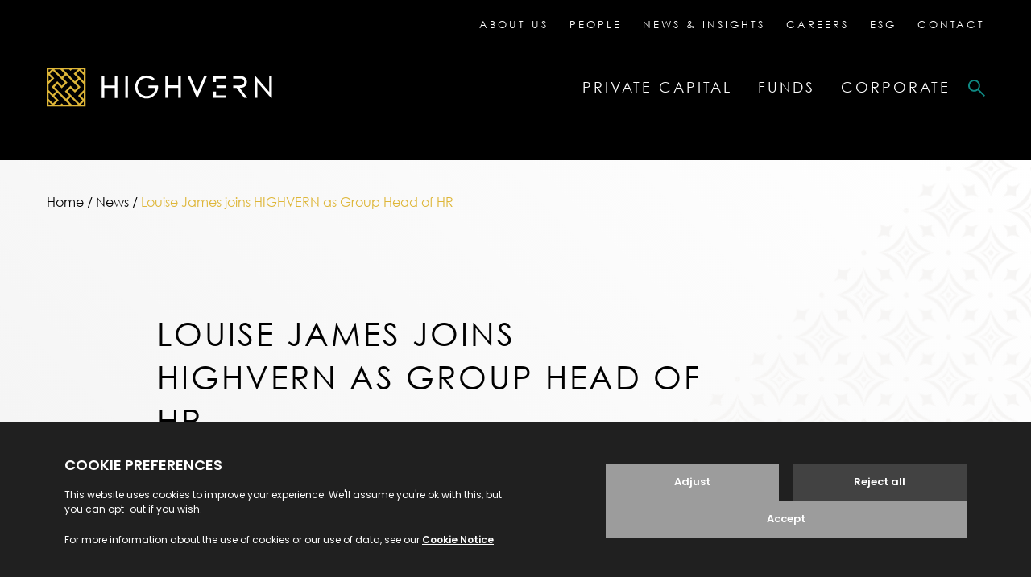

--- FILE ---
content_type: text/html; charset=UTF-8
request_url: https://www.highvern.com/news/louise-james-joins-highvern-as-group-head-of-hr/
body_size: 47072
content:
<!DOCTYPE html><html lang="en"><head><meta charset="UTF-8"><meta name="viewport" content="width=device-width, initial-scale=1.0"><meta http-equiv="X-UA-Compatible" content="ie=edge">  <script async src="https://www.googletagmanager.com/gtag/js?id=G-N4QQ2RF4SE"></script> <script>window.dataLayer = window.dataLayer || [];
	function gtag(){dataLayer.push(arguments);}
	gtag('js', new Date());

	gtag('config', 'G-N4QQ2RF4SE');</script> <style type="text/css">@import url("https://fast.fonts.net/lt/1.css?apiType=css&c=f3e69b26-bcf1-43ad-9a7f-26ee15eff0ce&fontids=692079,692088");
    @font-face{
        font-family:"Century Gothic W01 Bold";
        src:url("/Fonts/692079/bc0668e2-e5c8-45ce-954d-3b998c6b6803.woff2") format("woff2"),url("Fonts/692079/2ef5ecda-1772-45e2-843f-a13f5d76ed3a.woff") format("woff");
    }
    @font-face{
        font-family:"Century Gothic W01";
        src:url("/Fonts/692088/700cfd4c-3384-4654-abe1-aa1a6e8058e4.woff2") format("woff2"),url("Fonts/692088/9908cdad-7524-4206-819e-4f345a666324.woff") format("woff");
    }</style><link rel="apple-touch-icon" sizes="180x180" href="https://www.highvern.com/wp-content/themes/highvern/dist/img/favicon/apple-touch-icon.png"><link rel="icon" type="image/png" sizes="32x32" href="https://www.highvern.com/wp-content/themes/highvern/dist/img/favicon/favicon-32x32.png"><link rel="icon" type="image/png" sizes="16x16" href="https://www.highvern.com/wp-content/themes/highvern/dist/img/favicon/favicon-16x16.png"><link rel="manifest" href="https://www.highvern.com/wp-content/themes/highvern/dist/img/favicon/site.webmanifest"><link rel="mask-icon" href="https://www.highvern.com/wp-content/themes/highvern/dist/img/favicon/safari-pinned-tab.svg" color="#deb638"><link rel="shortcut icon" href="https://www.highvern.com/wp-content/themes/highvern/dist/img/favicon/favicon.ico"><meta name="msapplication-TileColor" content="#000000"><meta name="msapplication-config" content="https://www.highvern.com/wp-content/themes/highvern/dist/img/favicon/browserconfig.xml"><meta name="theme-color" content="#000000"><style>img:is([sizes="auto" i], [sizes^="auto," i]) { contain-intrinsic-size: 3000px 1500px }</style><title>Louise James joins HIGHVERN as Group Head of HR | HIGHVERN</title><meta name="robots" content="follow, index, max-snippet:-1, max-video-preview:-1, max-image-preview:large"/><link rel="canonical" href="https://www.highvern.com/news/louise-james-joins-highvern-as-group-head-of-hr/" /><meta property="og:locale" content="en_GB" /><meta property="og:type" content="article" /><meta property="og:title" content="Louise James joins HIGHVERN as Group Head of HR | HIGHVERN" /><meta property="og:url" content="https://www.highvern.com/news/louise-james-joins-highvern-as-group-head-of-hr/" /><meta property="og:site_name" content="HIGHVERN" /><meta property="article:publisher" content="https://www.facebook.com/HIGHVERN/" /><meta property="og:updated_time" content="2024-02-29T11:38:13+00:00" /><meta property="og:image" content="https://www.highvern.com/wp-content/uploads/2023/09/FUTURE-FAMILY-OFFICE-TRENDS-SURVEY-720-×-1000px-720-×-950px-720-×-850px-1080-×-1920px-1200-×-628px-1080-×-1080px-1080-×-1920px-750-×-600px-750-×-500px-750-×-450px-1920-×-1080p-12.png" /><meta property="og:image:secure_url" content="https://www.highvern.com/wp-content/uploads/2023/09/FUTURE-FAMILY-OFFICE-TRENDS-SURVEY-720-×-1000px-720-×-950px-720-×-850px-1080-×-1920px-1200-×-628px-1080-×-1080px-1080-×-1920px-750-×-600px-750-×-500px-750-×-450px-1920-×-1080p-12.png" /><meta property="og:image:width" content="1200" /><meta property="og:image:height" content="700" /><meta property="og:image:alt" content="Louise James joins HIGHVERN as Group Head of HR" /><meta property="og:image:type" content="image/png" /><meta property="article:published_time" content="2023-09-14T12:27:05+00:00" /><meta property="article:modified_time" content="2024-02-29T11:38:13+00:00" /><meta name="twitter:card" content="summary_large_image" /><meta name="twitter:title" content="Louise James joins HIGHVERN as Group Head of HR | HIGHVERN" /><meta name="twitter:site" content="@highvern_" /><meta name="twitter:creator" content="@highvern_" /><meta name="twitter:image" content="https://www.highvern.com/wp-content/uploads/2023/09/FUTURE-FAMILY-OFFICE-TRENDS-SURVEY-720-×-1000px-720-×-950px-720-×-850px-1080-×-1920px-1200-×-628px-1080-×-1080px-1080-×-1920px-750-×-600px-750-×-500px-750-×-450px-1920-×-1080p-12.png" /> <script type="application/ld+json" class="rank-math-schema">{"@context":"https://schema.org","@graph":[{"@type":"Organization","@id":"https://www.highvern.com/#organization","name":"HIGHVERN","url":"https://www.highvern.com","sameAs":["https://www.facebook.com/HIGHVERN/","https://twitter.com/highvern_"]},{"@type":"WebSite","@id":"https://www.highvern.com/#website","url":"https://www.highvern.com","name":"HIGHVERN","publisher":{"@id":"https://www.highvern.com/#organization"},"inLanguage":"en-GB"},{"@type":"ImageObject","@id":"https://www.highvern.com/wp-content/uploads/2023/09/FUTURE-FAMILY-OFFICE-TRENDS-SURVEY-720-\u00d7-1000px-720-\u00d7-950px-720-\u00d7-850px-1080-\u00d7-1920px-1200-\u00d7-628px-1080-\u00d7-1080px-1080-\u00d7-1920px-750-\u00d7-600px-750-\u00d7-500px-750-\u00d7-450px-1920-\u00d7-1080p-12.png","url":"https://www.highvern.com/wp-content/uploads/2023/09/FUTURE-FAMILY-OFFICE-TRENDS-SURVEY-720-\u00d7-1000px-720-\u00d7-950px-720-\u00d7-850px-1080-\u00d7-1920px-1200-\u00d7-628px-1080-\u00d7-1080px-1080-\u00d7-1920px-750-\u00d7-600px-750-\u00d7-500px-750-\u00d7-450px-1920-\u00d7-1080p-12.png","width":"1200","height":"700","inLanguage":"en-GB"},{"@type":"BreadcrumbList","@id":"https://www.highvern.com/news/louise-james-joins-highvern-as-group-head-of-hr/#breadcrumb","itemListElement":[{"@type":"ListItem","position":"1","item":{"@id":"https://www.highvern.com","name":"Home"}},{"@type":"ListItem","position":"2","item":{"@id":"https://www.highvern.com/news/","name":"News"}},{"@type":"ListItem","position":"3","item":{"@id":"https://www.highvern.com/news/louise-james-joins-highvern-as-group-head-of-hr/","name":"Louise James joins HIGHVERN as Group Head of HR"}}]},{"@type":"WebPage","@id":"https://www.highvern.com/news/louise-james-joins-highvern-as-group-head-of-hr/#webpage","url":"https://www.highvern.com/news/louise-james-joins-highvern-as-group-head-of-hr/","name":"Louise James joins HIGHVERN as Group Head of HR | HIGHVERN","datePublished":"2023-09-14T12:27:05+00:00","dateModified":"2024-02-29T11:38:13+00:00","isPartOf":{"@id":"https://www.highvern.com/#website"},"primaryImageOfPage":{"@id":"https://www.highvern.com/wp-content/uploads/2023/09/FUTURE-FAMILY-OFFICE-TRENDS-SURVEY-720-\u00d7-1000px-720-\u00d7-950px-720-\u00d7-850px-1080-\u00d7-1920px-1200-\u00d7-628px-1080-\u00d7-1080px-1080-\u00d7-1920px-750-\u00d7-600px-750-\u00d7-500px-750-\u00d7-450px-1920-\u00d7-1080p-12.png"},"inLanguage":"en-GB","breadcrumb":{"@id":"https://www.highvern.com/news/louise-james-joins-highvern-as-group-head-of-hr/#breadcrumb"}},{"@type":"Person","@id":"https://www.highvern.com/news/louise-james-joins-highvern-as-group-head-of-hr/#author","name":"HIGHVERN","image":{"@type":"ImageObject","@id":"https://secure.gravatar.com/avatar/d80f5d976c0606462a4b7f65ebf55015?s=96&amp;d=mm&amp;r=g","url":"https://secure.gravatar.com/avatar/d80f5d976c0606462a4b7f65ebf55015?s=96&amp;d=mm&amp;r=g","caption":"HIGHVERN","inLanguage":"en-GB"},"worksFor":{"@id":"https://www.highvern.com/#organization"}},{"@type":"NewsArticle","headline":"Louise James joins HIGHVERN as Group Head of HR | HIGHVERN","datePublished":"2023-09-14T12:27:05+00:00","dateModified":"2024-02-29T11:38:13+00:00","author":{"@id":"https://www.highvern.com/news/louise-james-joins-highvern-as-group-head-of-hr/#author","name":"HIGHVERN"},"publisher":{"@id":"https://www.highvern.com/#organization"},"name":"Louise James joins HIGHVERN as Group Head of HR | HIGHVERN","@id":"https://www.highvern.com/news/louise-james-joins-highvern-as-group-head-of-hr/#richSnippet","isPartOf":{"@id":"https://www.highvern.com/news/louise-james-joins-highvern-as-group-head-of-hr/#webpage"},"image":{"@id":"https://www.highvern.com/wp-content/uploads/2023/09/FUTURE-FAMILY-OFFICE-TRENDS-SURVEY-720-\u00d7-1000px-720-\u00d7-950px-720-\u00d7-850px-1080-\u00d7-1920px-1200-\u00d7-628px-1080-\u00d7-1080px-1080-\u00d7-1920px-750-\u00d7-600px-750-\u00d7-500px-750-\u00d7-450px-1920-\u00d7-1080p-12.png"},"inLanguage":"en-GB","mainEntityOfPage":{"@id":"https://www.highvern.com/news/louise-james-joins-highvern-as-group-head-of-hr/#webpage"}}]}</script> <link rel='dns-prefetch' href='//fast.fonts.net' /><style id='classic-theme-styles-inline-css' type='text/css'>/*! This file is auto-generated */
.wp-block-button__link{color:#fff;background-color:#32373c;border-radius:9999px;box-shadow:none;text-decoration:none;padding:calc(.667em + 2px) calc(1.333em + 2px);font-size:1.125em}.wp-block-file__button{background:#32373c;color:#fff;text-decoration:none}</style><style id='global-styles-inline-css' type='text/css'>:root{--wp--preset--aspect-ratio--square: 1;--wp--preset--aspect-ratio--4-3: 4/3;--wp--preset--aspect-ratio--3-4: 3/4;--wp--preset--aspect-ratio--3-2: 3/2;--wp--preset--aspect-ratio--2-3: 2/3;--wp--preset--aspect-ratio--16-9: 16/9;--wp--preset--aspect-ratio--9-16: 9/16;--wp--preset--color--black: #000000;--wp--preset--color--cyan-bluish-gray: #abb8c3;--wp--preset--color--white: #ffffff;--wp--preset--color--pale-pink: #f78da7;--wp--preset--color--vivid-red: #cf2e2e;--wp--preset--color--luminous-vivid-orange: #ff6900;--wp--preset--color--luminous-vivid-amber: #fcb900;--wp--preset--color--light-green-cyan: #7bdcb5;--wp--preset--color--vivid-green-cyan: #00d084;--wp--preset--color--pale-cyan-blue: #8ed1fc;--wp--preset--color--vivid-cyan-blue: #0693e3;--wp--preset--color--vivid-purple: #9b51e0;--wp--preset--gradient--vivid-cyan-blue-to-vivid-purple: linear-gradient(135deg,rgba(6,147,227,1) 0%,rgb(155,81,224) 100%);--wp--preset--gradient--light-green-cyan-to-vivid-green-cyan: linear-gradient(135deg,rgb(122,220,180) 0%,rgb(0,208,130) 100%);--wp--preset--gradient--luminous-vivid-amber-to-luminous-vivid-orange: linear-gradient(135deg,rgba(252,185,0,1) 0%,rgba(255,105,0,1) 100%);--wp--preset--gradient--luminous-vivid-orange-to-vivid-red: linear-gradient(135deg,rgba(255,105,0,1) 0%,rgb(207,46,46) 100%);--wp--preset--gradient--very-light-gray-to-cyan-bluish-gray: linear-gradient(135deg,rgb(238,238,238) 0%,rgb(169,184,195) 100%);--wp--preset--gradient--cool-to-warm-spectrum: linear-gradient(135deg,rgb(74,234,220) 0%,rgb(151,120,209) 20%,rgb(207,42,186) 40%,rgb(238,44,130) 60%,rgb(251,105,98) 80%,rgb(254,248,76) 100%);--wp--preset--gradient--blush-light-purple: linear-gradient(135deg,rgb(255,206,236) 0%,rgb(152,150,240) 100%);--wp--preset--gradient--blush-bordeaux: linear-gradient(135deg,rgb(254,205,165) 0%,rgb(254,45,45) 50%,rgb(107,0,62) 100%);--wp--preset--gradient--luminous-dusk: linear-gradient(135deg,rgb(255,203,112) 0%,rgb(199,81,192) 50%,rgb(65,88,208) 100%);--wp--preset--gradient--pale-ocean: linear-gradient(135deg,rgb(255,245,203) 0%,rgb(182,227,212) 50%,rgb(51,167,181) 100%);--wp--preset--gradient--electric-grass: linear-gradient(135deg,rgb(202,248,128) 0%,rgb(113,206,126) 100%);--wp--preset--gradient--midnight: linear-gradient(135deg,rgb(2,3,129) 0%,rgb(40,116,252) 100%);--wp--preset--font-size--small: 13px;--wp--preset--font-size--medium: 20px;--wp--preset--font-size--large: 36px;--wp--preset--font-size--x-large: 42px;--wp--preset--spacing--20: 0.44rem;--wp--preset--spacing--30: 0.67rem;--wp--preset--spacing--40: 1rem;--wp--preset--spacing--50: 1.5rem;--wp--preset--spacing--60: 2.25rem;--wp--preset--spacing--70: 3.38rem;--wp--preset--spacing--80: 5.06rem;--wp--preset--shadow--natural: 6px 6px 9px rgba(0, 0, 0, 0.2);--wp--preset--shadow--deep: 12px 12px 50px rgba(0, 0, 0, 0.4);--wp--preset--shadow--sharp: 6px 6px 0px rgba(0, 0, 0, 0.2);--wp--preset--shadow--outlined: 6px 6px 0px -3px rgba(255, 255, 255, 1), 6px 6px rgba(0, 0, 0, 1);--wp--preset--shadow--crisp: 6px 6px 0px rgba(0, 0, 0, 1);}:where(.is-layout-flex){gap: 0.5em;}:where(.is-layout-grid){gap: 0.5em;}body .is-layout-flex{display: flex;}.is-layout-flex{flex-wrap: wrap;align-items: center;}.is-layout-flex > :is(*, div){margin: 0;}body .is-layout-grid{display: grid;}.is-layout-grid > :is(*, div){margin: 0;}:where(.wp-block-columns.is-layout-flex){gap: 2em;}:where(.wp-block-columns.is-layout-grid){gap: 2em;}:where(.wp-block-post-template.is-layout-flex){gap: 1.25em;}:where(.wp-block-post-template.is-layout-grid){gap: 1.25em;}.has-black-color{color: var(--wp--preset--color--black) !important;}.has-cyan-bluish-gray-color{color: var(--wp--preset--color--cyan-bluish-gray) !important;}.has-white-color{color: var(--wp--preset--color--white) !important;}.has-pale-pink-color{color: var(--wp--preset--color--pale-pink) !important;}.has-vivid-red-color{color: var(--wp--preset--color--vivid-red) !important;}.has-luminous-vivid-orange-color{color: var(--wp--preset--color--luminous-vivid-orange) !important;}.has-luminous-vivid-amber-color{color: var(--wp--preset--color--luminous-vivid-amber) !important;}.has-light-green-cyan-color{color: var(--wp--preset--color--light-green-cyan) !important;}.has-vivid-green-cyan-color{color: var(--wp--preset--color--vivid-green-cyan) !important;}.has-pale-cyan-blue-color{color: var(--wp--preset--color--pale-cyan-blue) !important;}.has-vivid-cyan-blue-color{color: var(--wp--preset--color--vivid-cyan-blue) !important;}.has-vivid-purple-color{color: var(--wp--preset--color--vivid-purple) !important;}.has-black-background-color{background-color: var(--wp--preset--color--black) !important;}.has-cyan-bluish-gray-background-color{background-color: var(--wp--preset--color--cyan-bluish-gray) !important;}.has-white-background-color{background-color: var(--wp--preset--color--white) !important;}.has-pale-pink-background-color{background-color: var(--wp--preset--color--pale-pink) !important;}.has-vivid-red-background-color{background-color: var(--wp--preset--color--vivid-red) !important;}.has-luminous-vivid-orange-background-color{background-color: var(--wp--preset--color--luminous-vivid-orange) !important;}.has-luminous-vivid-amber-background-color{background-color: var(--wp--preset--color--luminous-vivid-amber) !important;}.has-light-green-cyan-background-color{background-color: var(--wp--preset--color--light-green-cyan) !important;}.has-vivid-green-cyan-background-color{background-color: var(--wp--preset--color--vivid-green-cyan) !important;}.has-pale-cyan-blue-background-color{background-color: var(--wp--preset--color--pale-cyan-blue) !important;}.has-vivid-cyan-blue-background-color{background-color: var(--wp--preset--color--vivid-cyan-blue) !important;}.has-vivid-purple-background-color{background-color: var(--wp--preset--color--vivid-purple) !important;}.has-black-border-color{border-color: var(--wp--preset--color--black) !important;}.has-cyan-bluish-gray-border-color{border-color: var(--wp--preset--color--cyan-bluish-gray) !important;}.has-white-border-color{border-color: var(--wp--preset--color--white) !important;}.has-pale-pink-border-color{border-color: var(--wp--preset--color--pale-pink) !important;}.has-vivid-red-border-color{border-color: var(--wp--preset--color--vivid-red) !important;}.has-luminous-vivid-orange-border-color{border-color: var(--wp--preset--color--luminous-vivid-orange) !important;}.has-luminous-vivid-amber-border-color{border-color: var(--wp--preset--color--luminous-vivid-amber) !important;}.has-light-green-cyan-border-color{border-color: var(--wp--preset--color--light-green-cyan) !important;}.has-vivid-green-cyan-border-color{border-color: var(--wp--preset--color--vivid-green-cyan) !important;}.has-pale-cyan-blue-border-color{border-color: var(--wp--preset--color--pale-cyan-blue) !important;}.has-vivid-cyan-blue-border-color{border-color: var(--wp--preset--color--vivid-cyan-blue) !important;}.has-vivid-purple-border-color{border-color: var(--wp--preset--color--vivid-purple) !important;}.has-vivid-cyan-blue-to-vivid-purple-gradient-background{background: var(--wp--preset--gradient--vivid-cyan-blue-to-vivid-purple) !important;}.has-light-green-cyan-to-vivid-green-cyan-gradient-background{background: var(--wp--preset--gradient--light-green-cyan-to-vivid-green-cyan) !important;}.has-luminous-vivid-amber-to-luminous-vivid-orange-gradient-background{background: var(--wp--preset--gradient--luminous-vivid-amber-to-luminous-vivid-orange) !important;}.has-luminous-vivid-orange-to-vivid-red-gradient-background{background: var(--wp--preset--gradient--luminous-vivid-orange-to-vivid-red) !important;}.has-very-light-gray-to-cyan-bluish-gray-gradient-background{background: var(--wp--preset--gradient--very-light-gray-to-cyan-bluish-gray) !important;}.has-cool-to-warm-spectrum-gradient-background{background: var(--wp--preset--gradient--cool-to-warm-spectrum) !important;}.has-blush-light-purple-gradient-background{background: var(--wp--preset--gradient--blush-light-purple) !important;}.has-blush-bordeaux-gradient-background{background: var(--wp--preset--gradient--blush-bordeaux) !important;}.has-luminous-dusk-gradient-background{background: var(--wp--preset--gradient--luminous-dusk) !important;}.has-pale-ocean-gradient-background{background: var(--wp--preset--gradient--pale-ocean) !important;}.has-electric-grass-gradient-background{background: var(--wp--preset--gradient--electric-grass) !important;}.has-midnight-gradient-background{background: var(--wp--preset--gradient--midnight) !important;}.has-small-font-size{font-size: var(--wp--preset--font-size--small) !important;}.has-medium-font-size{font-size: var(--wp--preset--font-size--medium) !important;}.has-large-font-size{font-size: var(--wp--preset--font-size--large) !important;}.has-x-large-font-size{font-size: var(--wp--preset--font-size--x-large) !important;}
:where(.wp-block-post-template.is-layout-flex){gap: 1.25em;}:where(.wp-block-post-template.is-layout-grid){gap: 1.25em;}
:where(.wp-block-columns.is-layout-flex){gap: 2em;}:where(.wp-block-columns.is-layout-grid){gap: 2em;}
:root :where(.wp-block-pullquote){font-size: 1.5em;line-height: 1.6;}</style><link rel='stylesheet' id='font_stylesheet-css' href='//fast.fonts.net/lt/1.css?apiType=css&#038;c=f3e69b26-bcf1-43ad-9a7f-26ee15eff0ce&#038;fontids=692079%2C692088&#038;ver=1.00' type='text/css' media='all' /><link rel='stylesheet' id='theme_stylesheet-css' href='https://www.highvern.com/wp-content/themes/highvern/dist/css/main.css?ver=1.08' type='text/css' media='all' /><link rel='stylesheet' id='ie_stylesheet-css' href='https://www.highvern.com/wp-content/themes/highvern/dist/css/ie.css?ver=1.0.0' type='text/css' media='all' /><link rel='stylesheet' id='ipop_stylesheet-css' href='https://www.highvern.com/wp-content/themes/highvern/src/css/ipop.css?ver=1.0.7' type='text/css' media='all' /><link rel="https://api.w.org/" href="https://www.highvern.com/wp-json/" /><link rel="alternate" title="oEmbed (JSON)" type="application/json+oembed" href="https://www.highvern.com/wp-json/oembed/1.0/embed?url=https%3A%2F%2Fwww.highvern.com%2Fnews%2Flouise-james-joins-highvern-as-group-head-of-hr%2F" /><link rel="alternate" title="oEmbed (XML)" type="text/xml+oembed" href="https://www.highvern.com/wp-json/oembed/1.0/embed?url=https%3A%2F%2Fwww.highvern.com%2Fnews%2Flouise-james-joins-highvern-as-group-head-of-hr%2F&#038;format=xml" /><style type="text/css" id="wp-custom-css">form ul.gform_fields > li {
	list-style: none !important;
}

.ginput_container .gfield_radio li {
	list-style: none !important;
}

form .ginput_container .gfield_checkbox li, form .ginput_container .gfield_radio li {
    list-style: none !important;
}
ul.quicklink-list svg{
	display:none;
}
.annual-economic .info .content, .gfield .info .content {
    word-break: break-word;
    display: none;
    background-color: #deb638;
    font-size: 15px;
    padding: 10px;
    position: absolute;
    z-index: 1;
    color: #fff;
    font-weight: 400;
    width: auto;
    left: 0;
    right: -8px;
    bottom: auto;
    top: auto;
    margin-top: 12px;
    margin-left: 0;
    text-align: justify;
    min-width: 450px;
}
#field_6_15{
	    -webkit-box-shadow: 0 0 30px 0 rgba(0, 0, 0, 0.07);
    box-shadow: 0 0 30px 0 rgba(0, 0, 0, 0.07);
    margin-bottom: 40px;
}

#field_6_15 legend{
	    background: black;
    color: #fff;
    padding: 1rem;
    width: 100%;
}

#field_6_15 .ginput_container{
	padding-left:30px;
}
#field_6_38{
	    -webkit-box-shadow: 0 0 30px 0 rgba(0, 0, 0, 0.07);
    box-shadow: 0 0 30px 0 rgba(0, 0, 0, 0.07);
    margin-bottom: 40px;
}
#field_6_38 legend{
	    background: black;
    color: #fff;
    padding: 1rem;
    width: 100%;
}
#field_6_38 .ginput_container{
	padding-left:30px;
}
#field_6_36 .form-group{
	display: inline-block;
}
#field_6_36 li {
    width: 33.33%;
    float: left;
    margin-bottom: 20px;
}
#field_6_37 .form-group{
	display: inline-block;
}
#field_6_37 li {
    width: 33.33%;
    float: left;
    margin-bottom: 20px;
}
#field_6_4 .gfield_description{
	display:block!important;
}
#field_6_5 .gfield_description{
	display:block!important;
}
#field_6_6 .gfield_description{
	display:block!important;
}
#field_6_22 .gfield_description{
	display:block!important;
}
table{
	border: 1px solid #333;
}
table tbody tr td{
	padding:5px;
	border-bottom: 1px solid #333;
	border-right:1px solid #333;
}
.grid-item__details .u-font-size-14{
	min-height:34px;
}
.grid-item__details p a{
	font-size:15px;
}
.grid-item__details h4{
	font-size:18px;
}
.gfield_visibility_hidden{
	display:none;
}</style></head><body class="all-news-template-default single single-all-news postid-2369 no-transitions no-hero-image"> <noscript><iframe src="https://www.googletagmanager.com/ns.html?id=GTM-5LVFGJC"
 height="0" width="0" style="display:none;visibility:hidden"></iframe></noscript><div id="website-sprite" style="display: block; visibility: hidden; height: 0; width: 0;"></div><header id="site-header" class="site-header"><div class="site-header__wrapper"><div class="container"><div class="site-header__top u-desktop-only"><nav class="secondary-nav"><ul><li id="menu-item-369" class="menu-item menu-item-type-post_type menu-item-object-page menu-item-369"><a href="https://www.highvern.com/about-us/">About Us</a></li><li id="menu-item-367" class="menu-item menu-item-type-post_type_archive menu-item-object-all-people menu-item-367"><a href="https://www.highvern.com/people/">People</a></li><li id="menu-item-368" class="menu-item menu-item-type-post_type_archive menu-item-object-all-news menu-item-368"><a href="https://www.highvern.com/news/">News &#038; Insights</a></li><li id="menu-item-2127" class="menu-item menu-item-type-post_type menu-item-object-page menu-item-2127"><a href="https://www.highvern.com/careers/">Careers</a></li><li id="menu-item-2106" class="menu-item menu-item-type-post_type menu-item-object-page menu-item-2106"><a href="https://www.highvern.com/esg/">ESG</a></li><li id="menu-item-1044" class="menu-item menu-item-type-post_type menu-item-object-page menu-item-1044"><a href="https://www.highvern.com/our-locations/">Contact</a></li></ul></nav></div><div class="site-header__bottom"><div class="u-table u-width-100"><div class="site-header__logo u-table-cell u-valign-middle"> <a href="/"> <svg class="logo"> <use xmlns:xlink="http://www.w3.org/1999/xlink" xlink:href="#logo"></use> </svg> </a></div><div class="site-header__nav u-table-cell u-valign-middle"><div class="site-header__hamburger js-site-menu-toggle u-mobile-only"> <span></span> <span></span> <span></span></div><nav class="primary-nav"><div class="site-search-bar u-desktop-only"><form role="search" method="get" action="/"> <input type="text" value="" name="s" id="s" placeholder="Enter your search term"> <input type="submit" value="Search"><div class="site-search-bar__close js-toggle-site-search"> <svg class="u-fill-green"> <use xmlns:xlink="http://www.w3.org/1999/xlink" xlink:href="#cross"></use> </svg></div></form></div><ul><li class='menu-item-has-children'><a href='https://www.highvern.com/private-capital/'>Private Capital</a><div class="expand"><svg class="nav-arrow"><use xlink:href="#nav-arrow"></use></svg></div><div class='sub-menu__wrapper'><div class='container'><div class='u-table u-width-100'><div class='u-table-row'><a class='u-desktop-only mega_menu__home' href='https://www.highvern.com/private-capital/'>Private Capital Home</a><h4 class='sub-menu__heading u-desktop-only'>Services</h4></div><div class='u-table-cell sub_menu__nav'><ul class='sub-menu '><li class='u-mobile-only'><a class='u-font-weight-bold' href='https://www.highvern.com/private-capital/'>Private Capital Home</a></li><li id="menu-item-2443" class="menu-item menu-item-type-post_type menu-item-object-page menu-item-2443"><a href="https://www.highvern.com/private-capital/wealth-structuring/">Wealth Structuring</a></li><li id="menu-item-3511" class="menu-item menu-item-type-post_type menu-item-object-page menu-item-3511"><a href="https://www.highvern.com/private-capital/family-office-services/">Family Office Services</a></li><li id="menu-item-2444" class="menu-item menu-item-type-post_type menu-item-object-page menu-item-2444"><a href="https://www.highvern.com/private-capital/private-trust-companies/">Private Trust Companies</a></li><li id="menu-item-2438" class="menu-item menu-item-type-post_type menu-item-object-page menu-item-2438"><a href="https://www.highvern.com/private-capital/family-assets-3/">Family Assets</a></li><li id="menu-item-2452" class="menu-item menu-item-type-post_type menu-item-object-page menu-item-2452"><a href="https://www.highvern.com/private-capital/private-capital-funds/">Private Funds</a></li><li id="menu-item-2454" class="menu-item menu-item-type-post_type menu-item-object-page menu-item-2454"><a href="https://www.highvern.com/private-capital/philanthropic-interests/">Philanthropic Interests</a></li><li id="menu-item-2448" class="menu-item menu-item-type-post_type menu-item-object-page menu-item-2448"><a href="https://www.highvern.com/private-capital/protector-enforcer-services/">Protector &#038; Enforcer Services</a></li><li id="menu-item-2436" class="menu-item menu-item-type-post_type menu-item-object-page menu-item-2436"><a href="https://www.highvern.com/private-capital/listed-privately-held-assets/">Listed &#038; Privately Held Assets</a></li><li id="menu-item-2437" class="menu-item menu-item-type-post_type menu-item-object-page menu-item-2437"><a href="https://www.highvern.com/private-capital/luxury-assets/">Luxury Assets</a></li><li id="menu-item-2450" class="menu-item menu-item-type-post_type menu-item-object-page menu-item-2450"><a href="https://www.highvern.com/private-capital/family-business-succession/">Business Succession</a></li><li id="menu-item-2439" class="menu-item menu-item-type-post_type menu-item-object-page menu-item-2439"><a href="https://www.highvern.com/private-capital/global-financial-reporting/">Global Financial Reporting</a></li><li id="menu-item-2446" class="menu-item menu-item-type-post_type menu-item-object-page menu-item-2446"><a href="https://www.highvern.com/private-capital/family-document-retention/">Family Document Retention</a></li></ul></div><div class='u-table-cell sub-menu__extra'><div class='mega-menu__extra u-desktop-only'><div class='h4 u-colour-white'>Contact</div> <span class='mm-manager'><img src='https://www.highvern.com/wp-content/themes/highvern/dist/img/menu/naomi.jpg' alt='Naomi Rive'></span><p> <span class='u-nowrap'><span class='u-colour-white'>e.</span> <a href='mailto:naomirive@highvern.com'>naomirive@highvern.com</a> </span><br> <span class='u-nowrap'><span class='u-colour-white'>t.</span> <a href='tel:+441534480601'>+44 (0) 1534 480 601</a> </span></p></div></div></div></div></div></li><li class='menu-item-has-children'><a href='https://www.highvern.com/funds/'>Funds</a><div class="expand"><svg class="nav-arrow"><use xlink:href="#nav-arrow"></use></svg></div><div class='sub-menu__wrapper'><div class='container'><div class='u-table u-width-100'><div class='u-table-row'><a class='u-desktop-only mega_menu__home' href='https://www.highvern.com/funds/'>Funds Home</a><h4 class='sub-menu__heading u-desktop-only'>Services</h4></div><div class='u-table-cell sub_menu__nav'><ul class='sub-menu '><li class='u-mobile-only'><a class='u-font-weight-bold' href='https://www.highvern.com/funds/'>Funds Home</a></li><li id="menu-item-314" class="menu-item menu-item-type-post_type menu-item-object-page menu-item-314"><a href="https://www.highvern.com/funds/fund-administration/">Fund Administration</a></li><li id="menu-item-313" class="menu-item menu-item-type-post_type menu-item-object-page menu-item-313"><a href="https://www.highvern.com/funds/fund-accounting-and-reporting/">Fund Accounting &#038; Reporting</a></li><li id="menu-item-305" class="menu-item menu-item-type-post_type menu-item-object-page menu-item-305"><a href="https://www.highvern.com/funds/aifm-manco/">Cash Management Services</a></li><li id="menu-item-320" class="menu-item menu-item-type-post_type menu-item-object-page menu-item-320"><a href="https://www.highvern.com/funds/transfer-agency-and-investor-services/">Transfer Agency and Investor Services</a></li><li id="menu-item-307" class="menu-item menu-item-type-post_type menu-item-object-page menu-item-307"><a href="https://www.highvern.com/funds/client-portal-and-workflow-access/">Client Portal Access</a></li><li id="menu-item-318" class="menu-item menu-item-type-post_type menu-item-object-page menu-item-318"><a href="https://www.highvern.com/funds/regulatory-reporting/">Regulatory Reporting Services</a></li><li id="menu-item-2498" class="menu-item menu-item-type-post_type menu-item-object-page menu-item-2498"><a href="https://www.highvern.com/funds/compliance-mlro-mlco-services/">Compliance / MLRO / MLCO Services</a></li><li id="menu-item-312" class="menu-item menu-item-type-post_type menu-item-object-page menu-item-312"><a href="https://www.highvern.com/funds/directors-and-officers/">Director Services</a></li><li id="menu-item-315" class="menu-item menu-item-type-post_type menu-item-object-page menu-item-315"><a href="https://www.highvern.com/funds/fund-administration-2/">Fund Launch, Establishment and Transition Services</a></li><li id="menu-item-319" class="menu-item menu-item-type-post_type menu-item-object-page menu-item-319"><a href="https://www.highvern.com/funds/special-purpose-vehicles/">Registered Office and Domiciliation Services</a></li><li id="menu-item-316" class="menu-item menu-item-type-post_type menu-item-object-page menu-item-316"><a href="https://www.highvern.com/funds/fund-transition/">Company Secretarial Services</a></li><li id="menu-item-317" class="menu-item menu-item-type-post_type menu-item-object-page menu-item-317"><a href="https://www.highvern.com/funds/offshore-noneu-manco-services/">Offshore/Non-EU AIFM &#038; ManCo. Services</a></li></ul></div><div class='u-table-cell sub-menu__extra'><div class='mega-menu__extra u-desktop-only'><div class='h4 u-colour-white'>Contact</div> <span class='mm-manager'><img src='https://www.highvern.com/wp-content/themes/highvern/dist/img/menu/aidano.jpg' alt='Aidan O'></span><p> <span class='u-nowrap'><span class='u-colour-white'>e.</span> <a href='mailto:aidanoflanagan@highvern.com'>aidanoflanagan@highvern.com</a> </span><br> <span class='u-nowrap'><span class='u-colour-white'>t.</span> <a href='tel:+441534480690'>+44 (0) 1534 480 690</a> </span></p></div></div></div></div></div></li><li class='menu-item-has-children'><a href='https://www.highvern.com/corporate/'>Corporate</a><div class="expand"><svg class="nav-arrow"><use xlink:href="#nav-arrow"></use></svg></div><div class='sub-menu__wrapper'><div class='container'><a class='u-desktop-only mega_menu__home' href='https://www.highvern.com/corporate/'>Corporate Home</a><h4 class='sub-menu__heading u-desktop-only'>Services</h4><ul class='sub-menu '><li class='u-mobile-only'><a class='u-font-weight-bold' href='https://www.highvern.com/corporate/'>Corporate Home</a></li><li id="menu-item-471" class="menu-item menu-item-type-post_type menu-item-object-page menu-item-471"><a href="https://www.highvern.com/corporate/corporate-governance/">Corporate Governance</a></li><li id="menu-item-342" class="menu-item menu-item-type-post_type menu-item-object-page menu-item-342"><a href="https://www.highvern.com/corporate/corporate-restructurers-ma/">Restructures / M&#038;A</a></li><li id="menu-item-343" class="menu-item menu-item-type-post_type menu-item-object-page menu-item-343"><a href="https://www.highvern.com/corporate/corporate-secretarial-services/">Corporate Secretarial</a></li><li id="menu-item-472" class="menu-item menu-item-type-post_type menu-item-object-page menu-item-472"><a href="https://www.highvern.com/corporate/economic-substance/">Economic Substance</a></li><li id="menu-item-473" class="menu-item menu-item-type-post_type menu-item-object-page menu-item-473"><a href="https://www.highvern.com/corporate/financial-accounting/">Financial Accounting</a></li><li id="menu-item-346" class="menu-item menu-item-type-post_type menu-item-object-page menu-item-346"><a href="https://www.highvern.com/corporate/incorporation-services/">Incorporation Services</a></li><li id="menu-item-2387" class="menu-item menu-item-type-post_type menu-item-object-page menu-item-2387"><a href="https://www.highvern.com/corporate/registered-office-corporate-administration/">Registered Office &#038; Corporate Administration</a></li><li id="menu-item-340" class="menu-item menu-item-type-post_type menu-item-object-page menu-item-340"><a href="https://www.highvern.com/corporate/compliance-services/">Compliance / MLRO / MLCO Services</a></li><li id="menu-item-2492" class="menu-item menu-item-type-post_type menu-item-object-page menu-item-2492"><a href="https://www.highvern.com/corporate/director-services/">Director Services</a></li><li id="menu-item-2496" class="menu-item menu-item-type-post_type menu-item-object-page menu-item-2496"><a href="https://www.highvern.com/corporate/regulatory-reporting-services/">Regulatory Reporting Services</a></li><li id="menu-item-2391" class="menu-item menu-item-type-post_type menu-item-object-page menu-item-2391"><a href="https://www.highvern.com/corporate/global-entity-solutions/">Global Entity Solutions</a></li></ul></div></div></li><li class="js-toggle-site-search site-search u-desktop-only"> <svg class="search"> <use xmlns:xlink="http://www.w3.org/1999/xlink" xlink:href="#search"></use> </svg></li></ul><ul class="u-mobile-only secondary-nav"><li class="menu-item menu-item-type-post_type menu-item-object-page menu-item-369"><a href="https://www.highvern.com/about-us/">About Us</a></li><li class="menu-item menu-item-type-post_type_archive menu-item-object-all-people menu-item-367"><a href="https://www.highvern.com/people/">People</a></li><li class="menu-item menu-item-type-post_type_archive menu-item-object-all-news menu-item-368"><a href="https://www.highvern.com/news/">News &#038; Insights</a></li><li class="menu-item menu-item-type-post_type menu-item-object-page menu-item-2127"><a href="https://www.highvern.com/careers/">Careers</a></li><li class="menu-item menu-item-type-post_type menu-item-object-page menu-item-2106"><a href="https://www.highvern.com/esg/">ESG</a></li><li class="menu-item menu-item-type-post_type menu-item-object-page menu-item-1044"><a href="https://www.highvern.com/our-locations/">Contact</a></li></ul></nav></div></div></div></div></div></header><div id="js-hero-image" class="hero-image u-gradient-light u-pattern-light"><div class="container"><nav aria-label="breadcrumbs" class="rank-math-breadcrumb"><p><a href="https://www.highvern.com">Home</a><span class="separator"> / </span><a href="https://www.highvern.com/news/">News</a><span class="separator"> / </span><span class="last">Louise James joins HIGHVERN as Group Head of HR</span></p></nav></div><div class="container narrow"><div class="hero-image__content"><div class="hero-image__title"><h1 class="" data-aos="fade"
 data-aos-anchor="#js-hero-image" data-aos-duration="1000"> Louise James joins HIGHVERN as Group Head of HR</h1></div><div data-aos="fade" data-aos-delay="500" data-aos-anchor="#js-hero-image" data-aos-duration="1000"></div></div></div></div><div class="main-content negative-content-offset u-z-index-top u-position-relative"><div class="container narrow"> <img src="https://www.highvern.com/wp-content/uploads/2023/09/FUTURE-FAMILY-OFFICE-TRENDS-SURVEY-720-×-1000px-720-×-950px-720-×-850px-1080-×-1920px-1200-×-628px-1080-×-1080px-1080-×-1920px-750-×-600px-750-×-500px-750-×-450px-1920-×-1080p-12-1-770x449.png" alt="Louise James joins HIGHVERN as Group Head of HR" /><div class='c-section light  '><div class='c-section__wrapper  '><div class='container '><div class='u-z-index-top u-position-relative'><div class="c-text" data-aos="fade"><p>HIGHVERN has appointed international human resources practitioner Louise James as Group Head of HR with a remit to further enhance the Group’s people and talent strategies. Her appointment follows a year of significant multi-jurisdictional growth for the independently owned global fiduciary, corporate and fund administration services provider.</p><p>Louise brings substantial experience to HIGHVERN gained within the banking, funds and corporate service sectors where she has held senior HR positions with regional responsibility for Europe, North America and Asia.  She has lived and worked in several countries including the UK, Kuwait, Jersey, South Africa, and Hong Kong. Louise has previously completed a 5-year term on the Jersey Employment Tribunal and holds an MSc in HR Management and Development from Manchester University.</p><p>Louise said: “HIGHVERN has a great reputation not only for its high standard of client service but also as a preferred employer. I am therefore delighted to be joining the group at this exciting time to build on the great work undertaken by the team so far to ensure that we continue to stay ahead of the curve by attracting the very best talent and providing them with the environment and opportunity to shine.”</p><p>Martin Hall, CEO at HIGHVERN, said: “We are thrilled to have appointed a professional of Louise’s experience and standing within the industry. Louise’s arrival further demonstrates our commitment to our people, supporting our team as it continues to grow and building on the culture that has led to our success as an independent international service provider.”</p><p>&nbsp;</p></div></div></div></div></div></div><div class="container"><div class="u-intro-block u-width-100"><div class="u-table u-width-100 u-valign-middle"><div class="u-table-cell u-width-100"><h2 class="u-margin-bottom-0">More News + Insights</h2></div><div class="u-table-cell u-nowrap u-desktop-only"> <a class="button u-margin-bottom-0" href="https://www.highvern.com/news/">All News + Insights</a></div></div></div><div class="c-grid flex with-margin-bottom ontablet-middle-make-col-6 onmobile-make-col-12"><div class="grid-item small c-grid__col-4" data-aos="fade" data-aos-delay="400"><div class="grid-item__wrapper u-box-shadow u-display-flex"> <a href="https://www.highvern.com/news/can-onshore-become-the-new-offshore-2/"> <img src="https://www.highvern.com/wp-content/uploads/2026/01/Coffee-Break-Jan-2026-4-740x500.png" alt="Can onshore become the new offshore?" /> </a><div class="grid-item__details u-display-flex u-flex-grow"><div class="u-flex-grow"><p class="grid-item__date u-colour-grey u-margin-bottom-5"> 29.01.2026</p><p class="large grid-item__title"> <a class="u-decoration-none u-colour-green" href="https://www.highvern.com/news/can-onshore-become-the-new-offshore-2/"> Can onshore become the new offshore? </a></p></div><div> <a class="button" href="https://www.highvern.com/news/can-onshore-become-the-new-offshore-2/">Read more</a></div></div></div></div><div class="grid-item small c-grid__col-4" data-aos="fade" data-aos-delay="600"><div class="grid-item__wrapper u-box-shadow u-display-flex"> <a href="https://www.highvern.com/news/highverns-strategic-expansion-and-people-first-culture-power-its-next-phase-of-excellence/"> <img src="https://www.highvern.com/wp-content/uploads/2026/01/LinkedIn-Graphics-5-740x500.png" alt="HIGHVERNS Strategic Expansion and People- First Culture Power its Next Phase of Excellence" /> </a><div class="grid-item__details u-display-flex u-flex-grow"><div class="u-flex-grow"><p class="grid-item__date u-colour-grey u-margin-bottom-5"> 28.01.2026</p><p class="large grid-item__title"> <a class="u-decoration-none u-colour-green" href="https://www.highvern.com/news/highverns-strategic-expansion-and-people-first-culture-power-its-next-phase-of-excellence/"> HIGHVERNS Strategic Expansion and People- First Culture Power its Next Phase of Excellence </a></p></div><div> <a class="button" href="https://www.highvern.com/news/highverns-strategic-expansion-and-people-first-culture-power-its-next-phase-of-excellence/">Read more</a></div></div></div></div><div class="grid-item small c-grid__col-4" data-aos="fade" data-aos-delay="800"><div class="grid-item__wrapper u-box-shadow u-display-flex"> <a href="https://www.highvern.com/news/strengthening-uk-team-with-key-appointment/"> <img src="https://www.highvern.com/wp-content/uploads/2026/01/LinkedIn-Graphics-1-1-740x500.png" alt="Strengthening UK Team with Key Appointment" /> </a><div class="grid-item__details u-display-flex u-flex-grow"><div class="u-flex-grow"><p class="grid-item__date u-colour-grey u-margin-bottom-5"> 21.01.2026</p><p class="large grid-item__title"> <a class="u-decoration-none u-colour-green" href="https://www.highvern.com/news/strengthening-uk-team-with-key-appointment/"> Strengthening UK Team with Key Appointment </a></p></div><div> <a class="button" href="https://www.highvern.com/news/strengthening-uk-team-with-key-appointment/">Read more</a></div></div></div></div></div><div class="u-mobile-only u-align-centre u-margin-top-40"> <a class="button" href="https://www.highvern.com/news/">All News + Insights</a></div></div><div class='c-section light  '><div class='c-section__wrapper  '><div class='container '><div class='u-z-index-top u-position-relative'></div></div></div></div></div><footer class="site-footer"><div class="site-footer__upper u-gradient-dark"><div class="container"><div class="c-grid with-margin-bottom ontablet-landscape-make-col-6 ontablet-portrait-make-col-12"><div class="c-grid__col-6 site-footer__menu"><h4 class="u-margin-bottom-50">Menu</h4><ul><li class="menu-item menu-item-type-post_type menu-item-object-page menu-item-369"><a href="https://www.highvern.com/about-us/">About Us</a></li><li class="menu-item menu-item-type-post_type_archive menu-item-object-all-people menu-item-367"><a href="https://www.highvern.com/people/">People</a></li><li class="menu-item menu-item-type-post_type_archive menu-item-object-all-news menu-item-368"><a href="https://www.highvern.com/news/">News &#038; Insights</a></li><li class="menu-item menu-item-type-post_type menu-item-object-page menu-item-2127"><a href="https://www.highvern.com/careers/">Careers</a></li><li class="menu-item menu-item-type-post_type menu-item-object-page menu-item-2106"><a href="https://www.highvern.com/esg/">ESG</a></li><li class="menu-item menu-item-type-post_type menu-item-object-page menu-item-1044"><a href="https://www.highvern.com/our-locations/">Contact</a></li><li class="menu-item menu-item-type-post_type menu-item-object-page menu-item-1044"><a href="/awards/">Awards</a></li></ul></div><div class="c-grid__col-6 site-footer__social"><h4 class="u-margin-bottom-60 u-desktop-only">&nbsp;</h4><div class="flex justify-content"><div> <a href="https://www.linkedin.com/company/highvern/" target="_blank"> <svg class="footer-linkedin"> <use xmlns:xlink="http://www.w3.org/1999/xlink" xlink:href="#footer-linkedin"></use> </svg> </a> <a href="https://www.facebook.com/Highvern/" target="_blank"> <svg class="footer-facebook"> <use xmlns:xlink="http://www.w3.org/1999/xlink" xlink:href="#footer-facebook"></use> </svg> </a> <a href="https://www.instagram.com/highverncareers/" target="_blank"> <svg class="footer-instagram"> <use xmlns:xlink="http://www.w3.org/1999/xlink" xlink:href="#footer-instagram"></use> </svg> </a></div><div class="inline-block"> <a href="https://www.permian.no/" target="_blank"> <img src="https://www.highvern.com/wp-content/uploads/2025/06/permian-x-highvern2.png" alt="Permian" style="max-width: 300px;"> </a></div></div></div></div></div></div><div class="site-footer__lower u-colour-white"><div class="container"><div class="site-footer__lower-wrapper"><div class="site-footer__lower-copyright"> &copy; 2026 Highvern. All Rights Reserved.</div><div class="site-footer__lower-links"><ul><li><a href="/terms-of-business/">Terms of Business</a></li><li><a href="/legal-notice/">Legal Notice</a></li><li><a href="/disclaimer/">Disclaimer</a></li><li><a href="/privacy-statement/">Privacy Statement</a></li></ul></div></div></div></div></footer> <script type="text/javascript" src="https://www.highvern.com/wp-content/themes/highvern/dist/js/main.min.js?ver=1.17" id="jquery-js"></script> <script type="text/javascript" src="https://www.highvern.com/wp-content/themes/highvern/src/js/ipop.js?ver=1.18" id="ipop-js"></script> <script type="text/javascript">$(function() {
			$(document).bind('gform_post_render', function() {

				// Get first error element
				var $firstError = $('li.gfield.gfield_error:first');

				if ($firstError.length > 0) {

					// Focus invalid field
					$firstError.find('input, select, textarea').eq(0).focus();

					// Scroll to first error
					$('body').animate({
						myScrollTop: $firstError.offset().top - 100
					}, {
						duration: 600,
						easing: 'swing',
						step: function(val) {
							window.scrollTo(0, val);
						}
					});
				}
			});
		});</script> <script>// Load in our sprite via AJAX
		var ajax = new XMLHttpRequest();

		ajax.open("GET", "https://www.highvern.com/wp-content/themes/highvern/dist/img/sprite.svg", true);

		ajax.send();

		ajax.onload = function(e) {
			// Only attempt to load it if it is found, otherwise it will load in our 404 page
			if (e.target.status == 200) {
				var div = document.getElementById("website-sprite");
				div.innerHTML = ajax.responseText;
			}
		}</script> <script src="https://banner.cookiescan.com/js?id=77-513042"></script> </body></html>

--- FILE ---
content_type: text/css
request_url: https://www.highvern.com/wp-content/themes/highvern/dist/css/main.css?ver=1.08
body_size: 113258
content:
/* ==== Colours ==== */
/* === END == */
/* ==== Font Families ==== */
/* === END === */
/* ==== Media Queries ==== */
/* === END === */
/* ===== PX to REM Conversion ===== */
/* ===== END ===== */
* {
  border: 0;
  -webkit-box-sizing: border-box;
  box-sizing: border-box;
  padding: 0;
  margin: 0;
  -webkit-font-smoothing: antialiased;
  -moz-osx-font-smoothing: grayscale;
}

html,
body,
div,
span,
applet,
object,
iframe,
h1,
h2,
h3,
h4,
h5,
h6,
p,
blockquote,
pre,
a,
abbr,
acronym,
address,
big,
cite,
code,
del,
dfn,
em,
img,
ins,
kbd,
q,
s,
samp,
small,
strike,
strong,
sub,
sup,
tt,
var,
b,
u,
i,
center,
dl,
dt,
dd,
ol,
ul,
li,
fieldset,
form,
label,
legend,
table,
caption,
tbody,
tfoot,
thead,
tr,
th,
td,
article,
aside,
canvas,
details,
embed,
figure,
figcaption,
footer,
header,
hgroup,
menu,
nav,
output,
ruby,
section,
summary,
time,
mark,
audio,
video {
  margin: 0;
  padding: 0;
  border: 0;
  font-size: 100%;
  font-weight: inherit;
  vertical-align: baseline;
}

article,
aside,
details,
figcaption,
figure,
footer,
header,
hgroup,
menu,
nav,
section {
  display: block;
}

button {
  border: none;
  margin: 0;
  padding: 0;
  width: auto;
  overflow: visible;
  background: transparent;
}

:focus {
  outline: none;
}

*,
*:before,
*:after {
  font-family: "Century Gothic W01", sans;
}

html {
  -webkit-tap-highlight-color: transparent;
}

body {
  overflow-x: hidden;
}

a {
  text-decoration: none;
  -webkit-transition: color 0.15s ease;
  transition: color 0.15s ease;
}

img {
  display: block;
  height: auto;
  max-width: 100%;
}

iframe {
  width: 100%;
}

ul,
ol {
  list-style: none;
}

svg {
  display: inline-block;
  max-width: 100%;
}
svg.logo {
  height: 49px;
  width: 280px;
}
svg.nav-arrow {
  fill: #0f8882;
  height: 6px;
  width: 10px;
}
svg.search {
  fill: #0f8882;
  height: 21px;
  width: 21px;
}
svg.tick {
  height: 19px;
  width: 23px;
}
svg.download {
  height: 28px;
  width: 33px;
}
svg.linkedin {
  height: 40px;
  width: 40px;
}
svg.location {
  width: 14px;
  height: 18px;
}
svg.careers-instagram {
  height: 40px;
  width: 40px;
}

/* ==== Main heading styles ==== */
h1,
.h1,
h2,
.h2,
h3,
.h3,
h4,
.h4,
h5,
.h5 {
  display: block;
  text-transform: uppercase;
}

h1,
.h1 {
  font-size: 40px;
  letter-spacing: 0.1875rem;
  line-height: 54px;
  margin-bottom: 50px;
}

h2,
.h2 {
  font-size: 32px;
  letter-spacing: 0.1875rem;
  line-height: 42px;
  margin-bottom: 30px;
}

h3,
.h3 {
  font-size: 24px;
  letter-spacing: 0.1875rem;
  line-height: 32px;
  margin-bottom: 30px;
}

h4,
.h4 {
  font-size: 20px;
  letter-spacing: 0.1875rem;
  line-height: 30px;
  margin-bottom: 20px;
}

h5,
.h5 {
  color: #cbcaca;
  font-size: 16px;
  letter-spacing: 0.15rem;
  line-height: 24px;
  margin-bottom: 20px;
}

/* === END === */
/* ==== Paragraph Styles ==== */
strong {
  font-weight: 700;
}

p {
  font-size: 16px;
  line-height: 24px;
  margin-bottom: 30px;
}
p.large {
  font-size: 21px;
  line-height: 32px;
}

/* === END === */
/* ==== Link styles ==== */
p a,
ul a,
ol a {
  color: #0f8882;
}

.main-content p a,
.main-content ul a,
.main-content ol a,
.mce-content-body p a,
.mce-content-body ul a,
.mce-content-body ol a {
  text-decoration: underline;
}
.main-content ul,
.main-content ol,
.mce-content-body ul,
.mce-content-body ol {
  line-height: 26px;
  padding-left: 26px;
  margin-bottom: 30px;
}
.main-content ul li,
.main-content ol li,
.mce-content-body ul li,
.mce-content-body ol li {
  padding-left: 5px;
  margin-bottom: 5px;
  display: block;
}
.main-content ol li b {
  font-weight: 600;
}
.main-content ul,
.mce-content-body ul {
  list-style: disc;
}
.main-content ol,
.mce-content-body ol {
  list-style: auto;
  counter-reset: item;
}
.main-content ol > li:before {
  content: counters(item, ".") ". ";
  counter-increment: item;
}

ul.u-list-arrow li {
  padding-left: 16px;
  position: relative;
  list-style: none !important;
}
/* === END === */
/* ==== Blockquote ==== */
blockquote {
  margin-bottom: 40px;
}
blockquote p {
  font-size: 30px;
  line-height: 40px;
}

/* === END === */
hr {
  background: #f4f4f4;
  display: block;
  margin: 70px 0;
  height: 2px;
  width: 100%;
}

/* ==== List Styles ==== */
/*
	ul, ol {
		&.link-list {
			margin: 0 -35px;

			li {
				display: inline-block;
				padding: 0 35px;
				width: 33.33%;
				vertical-align: middle;
			}

			a {
				display: block;
				border-bottom: 2px solid #F4F4F4;
				padding: 14px 30px 14px 0;
				position: relative;
				text-decoration: none;
			}

			svg {
				transform: rotate(-90deg) translate(3px, 0);
				position: absolute;
				right: 10px;
				top: 50%;
				height: 7px;
				width: 12px;
			}
		}
	}
*/
ul.link-list,
ol.link-list {
  padding-left: 0;
  -webkit-column-count: 3;
  -moz-column-count: 3;
  column-count: 3;
  -webkit-column-gap: 75px;
  -moz-column-gap: 75px;
  column-gap: 75px;
}
ul.link-list.full-width,
ol.link-list.full-width {
  -webkit-column-count: 1;
  -moz-column-count: 1;
  column-count: 1;
  -webkit-column-gap: 0;
  -moz-column-gap: 0;
  column-gap: 0;
}
@media screen and (max-width: 991px) {
  ul.link-list,
  ol.link-list {
    -webkit-column-count: 2;
    -moz-column-count: 2;
    column-count: 2;
  }
}
@media screen and (max-width: 770px) {
  ul.link-list,
  ol.link-list {
    -webkit-column-count: 1;
    -moz-column-count: 1;
    column-count: 1;
  }
}
ul.link-list li,
ol.link-list li {
  border-bottom: 2px solid #f4f4f4;
  display: inline-block;
  padding: 14px 35px 14px 0;
  position: relative;
  width: 100%;
}
ul.link-list a,
ol.link-list a {
  text-decoration: none;
}
ul.link-list svg,
ol.link-list svg {
  -webkit-transform: rotate(-90deg) translate(3px, 0);
  transform: rotate(-90deg) translate(3px, 0);
  position: absolute;
  right: 10px;
  top: 50%;
  height: 7px;
  width: 12px;
}

/* === END === */
@media screen and (max-width: 600px) {
  h1,
  .h1 {
    font-size: 21px;
    letter-spacing: 0.1875rem;
    line-height: 32px;
    margin-bottom: 20px;
  }

  h2,
  .h2 {
    font-size: 20px;
    line-height: 30px;
    margin-bottom: 20px;
  }

  h3,
  .h3 {
    font-size: 19px;
    line-height: 29px;
    margin-bottom: 20px;
  }

  h4,
  .h4 {
    font-size: 16px;
    line-height: 26px;
    margin-bottom: 15px;
  }

  p {
    font-size: 15px;
    margin-bottom: 20px;
  }
}
body.no-transitions * {
  -webkit-transition: none !important;
  -moz-transition: none !important;
  -ms-transition: none !important;
  -o-transition: none !important;
}

.container {
  padding: 0 35px;
  margin: 0 auto;
  max-width: 1235px;
  width: 100%;
}
.container.wide {
  max-width: 1370px;
}
.container.medium {
  max-width: 1040px;
}
.container.narrow {
  max-width: 840px;
}

.negative-content-offset {
  margin-top: -100px;
}

.main-content {
  position: relative;
  z-index: 10;
}
.main-content .container .container {
  padding: 0;
}

.c-section {
  overflow: hidden;
  position: relative;
  /* ==== Lines ==== */
  /* === END === */
}
.c-section .c-section__wrapper {
  margin-top: 120px;
  margin-bottom: 120px;
}
.c-section .c-section__wrapper:before {
  position: absolute;
  top: 0;
  left: 0;
  z-index: 2;
}
.c-section.include-line .c-section__wrapper > .container:before {
  content: "";
  position: absolute;
  top: 0;
  height: 100%;
  width: 2px;
  z-index: 1;
}
.c-section.u-gradient-dark.include-line
  .c-section__wrapper
  > .container:before {
  background: rgba(255, 255, 255, 0.1);
  left: 50%;
}
.c-section.light.include-line .c-section__wrapper > .container:before {
  background: #f4f4f4;
  left: 63%;
}
.c-section.light.gradient .c-section__wrapper:before {
  content: "";
  background-image: linear-gradient(-45deg, #ffffff 0%, #f4f4f4 100%);
  background-size: cover;
  height: 920px;
  width: calc(((100vw - 100%) / 2) + 37%);
  display: none;
}

.remove-section-padding[class] {
  margin-bottom: -120px;
}

.c-section.light + .c-section.light {
  margin-top: -90px;
}

.c-testimonial-block + .c-testimonial-block,
.c-testimonial-block + .c-text-image.screen-width,
.c-testimonial-block:first-child,
.c-text-image.screen-width + .c-testimonial-block,
.c-text-image.screen-width + .c-text-image.screen-width,
.c-text-image.screen-width:first-child {
  margin-bottom: 0;
  margin-top: 0;
}

@media screen and (max-width: 860px) {
  .container {
    padding: 0 25px;
  }
}
@media screen and (max-width: 600px) {
  .c-section .c-section__wrapper {
    margin-top: 80px;
    margin-bottom: 80px;
  }

  .c-section.light + .c-section.light,
  .c-section.u-gradient-dark + .c-section.u-gradient-dark {
    margin-top: 0px;
  }

  .negative-content-offset {
    margin-top: -60px;
  }
}
.c-grid {
  display: block;
  margin-left: -15px;
  margin-right: -15px;
  min-width: 100%;
}
.c-grid div[class*="c-grid__col-"],
.c-grid li[class*="c-grid__col-"] {
  display: inline-block;
  padding-left: 15px;
  padding-right: 15px;
  vertical-align: top;
}
.c-grid.u-valign-middle div[class*="c-grid__col-"],
.c-grid.u-valign-middle li[class*="c-grid__col-"] {
  vertical-align: middle;
}
.c-grid.no-gutter {
  margin-left: 0px;
  margin-right: 0px;
}
.c-grid.no-gutter div[class*="c-grid__col-"],
.c-grid.no-gutter li[class*="c-grid__col-"] {
  padding-left: 0px;
  padding-right: 0px;
}
.c-grid.flex {
  display: -ms-flexbox;
  display: -webkit-box;
  display: flex;
  -ms-flex-wrap: wrap;
  flex-wrap: wrap;
}
.c-grid.flex.centre {
  -webkit-box-pack: center;
  -ms-flex-pack: center;
  justify-content: center;
}
.c-grid.flex div[class*="c-grid__col-"],
.c-grid.flex li[class*="c-grid__col-"] {
  display: -webkit-inline-box;
  display: -ms-inline-flexbox;
  display: inline-flex;
  display: -ms-flexbox;
  -ms-flex-item-align: stretch;
  -ms-grid-row-align: stretch;
  align-self: stretch;
  -webkit-box-pack: start;
  -ms-flex-pack: start;
  justify-content: flex-start;
  -webkit-box-orient: vertical;
  -webkit-box-direction: normal;
  -ms-flex-direction: column;
  flex-direction: column;
  -ms-flex-wrap: wrap;
  flex-wrap: wrap;
  margin-right: 0rem;
}
.c-grid.flex.stretch div[class*="c-grid__col-"],
.c-grid.flex.stretch li[class*="c-grid__col-"] {
  -webkit-box-flex: 1;
  -ms-flex-positive: 1;
  flex-grow: 1;
}
.c-grid.with-margin-bottom div[class*="c-grid__col-"],
.c-grid.with-margin-bottom li[class*="c-grid__col-"] {
  margin-bottom: 30px;
}
@media screen and (min-width: 861px) {
  .c-grid.large-gutter {
    margin-left: -80px;
    margin-right: -80px;
  }
  .c-grid.large-gutter div[class*="c-grid__col-"],
  .c-grid.large-gutter li[class*="c-grid__col-"] {
    padding-left: 80px;
    padding-right: 80px;
  }
  .c-grid.medium-gutter {
    margin-left: -45px;
    margin-right: -45px;
  }
  .c-grid.medium-gutter div[class*="c-grid__col-"],
  .c-grid.medium-gutter li[class*="c-grid__col-"] {
    padding-left: 45px;
    padding-right: 45px;
  }
}
.c-grid__col-1 {
  width: 8.333%;
}
.c-grid__col-2 {
  width: 16.666%;
}
.c-grid__col-3 {
  width: 25%;
}
.c-grid__col-4 {
  width: 33.333%;
}
.c-grid__col-5 {
  width: 41.666%;
}
.c-grid__col-6 {
  width: 50%;
}
.c-grid__col-7 {
  width: 58.333%;
}
.c-grid__col-8 {
  width: 66.666%;
}
.c-grid__col-9 {
  width: 75%;
}
.c-grid__col-10 {
  width: 83.333%;
}
.c-grid__col-11 {
  width: 91.666%;
}
.c-grid__col-12 {
  width: 100%;
}

@media screen and (max-width: 991px) {
  .c-grid.ontablet-middle-make-col-4 > .c-grid__col-1,
  .c-grid.ontablet-middle-make-col-4 > .c-grid__col-2,
  .c-grid.ontablet-middle-make-col-4 > .c-grid__col-3,
  .c-grid.ontablet-middle-make-col-4 > .c-grid__col-4,
  .c-grid.ontablet-middle-make-col-4 > .c-grid__col-5,
  .c-grid.ontablet-middle-make-col-4 > .c-grid__col-6,
  .c-grid.ontablet-middle-make-col-4 > .c-grid__col-7,
  .c-grid.ontablet-middle-make-col-4 > .c-grid__col-8,
  .c-grid.ontablet-middle-make-col-4 > .c-grid__col-9,
  .c-grid.ontablet-middle-make-col-4 > .c-grid__col-10,
  .c-grid.ontablet-middle-make-col-4 > .c-grid__col-11 {
    width: 33.333%;
  }

  .c-grid.ontablet-middle-make-col-6 > .c-grid__col-1,
  .c-grid.ontablet-middle-make-col-6 > .c-grid__col-2,
  .c-grid.ontablet-middle-make-col-6 > .c-grid__col-3,
  .c-grid.ontablet-middle-make-col-6 > .c-grid__col-4,
  .c-grid.ontablet-middle-make-col-6 > .c-grid__col-5,
  .c-grid.ontablet-middle-make-col-6 > .c-grid__col-6,
  .c-grid.ontablet-middle-make-col-6 > .c-grid__col-7,
  .c-grid.ontablet-middle-make-col-6 > .c-grid__col-8,
  .c-grid.ontablet-middle-make-col-6 > .c-grid__col-9,
  .c-grid.ontablet-middle-make-col-6 > .c-grid__col-10,
  .c-grid.ontablet-middle-make-col-6 > .c-grid__col-11 {
    width: 50%;
  }

  .c-grid.ontablet-middle-make-col-12 {
    margin-left: 0;
    margin-right: 0;
  }
  .c-grid.ontablet-middle-make-col-12 > .c-grid__col-1,
  .c-grid.ontablet-middle-make-col-12 > .c-grid__col-2,
  .c-grid.ontablet-middle-make-col-12 > .c-grid__col-3,
  .c-grid.ontablet-middle-make-col-12 > .c-grid__col-4,
  .c-grid.ontablet-middle-make-col-12 > .c-grid__col-5,
  .c-grid.ontablet-middle-make-col-12 > .c-grid__col-6,
  .c-grid.ontablet-middle-make-col-12 > .c-grid__col-7,
  .c-grid.ontablet-middle-make-col-12 > .c-grid__col-8,
  .c-grid.ontablet-middle-make-col-12 > .c-grid__col-9,
  .c-grid.ontablet-middle-make-col-12 > .c-grid__col-10,
  .c-grid.ontablet-middle-make-col-12 > .c-grid__col-11 {
    padding-left: 0;
    padding-right: 0;
    width: 100%;
  }
}
@media screen and (max-width: 770px) {
  .c-grid.ontablet-portrait-make-col-4 > .c-grid__col-1,
  .c-grid.ontablet-portrait-make-col-4 > .c-grid__col-2,
  .c-grid.ontablet-portrait-make-col-4 > .c-grid__col-3,
  .c-grid.ontablet-portrait-make-col-4 > .c-grid__col-4,
  .c-grid.ontablet-portrait-make-col-4 > .c-grid__col-5,
  .c-grid.ontablet-portrait-make-col-4 > .c-grid__col-6,
  .c-grid.ontablet-portrait-make-col-4 > .c-grid__col-7,
  .c-grid.ontablet-portrait-make-col-4 > .c-grid__col-8,
  .c-grid.ontablet-portrait-make-col-4 > .c-grid__col-9,
  .c-grid.ontablet-portrait-make-col-4 > .c-grid__col-10,
  .c-grid.ontablet-portrait-make-col-4 > .c-grid__col-11 {
    width: 33.333%;
  }

  .c-grid.ontablet-portrait-make-col-6 > .c-grid__col-1,
  .c-grid.ontablet-portrait-make-col-6 > .c-grid__col-2,
  .c-grid.ontablet-portrait-make-col-6 > .c-grid__col-3,
  .c-grid.ontablet-portrait-make-col-6 > .c-grid__col-4,
  .c-grid.ontablet-portrait-make-col-6 > .c-grid__col-5,
  .c-grid.ontablet-portrait-make-col-6 > .c-grid__col-6,
  .c-grid.ontablet-portrait-make-col-6 > .c-grid__col-7,
  .c-grid.ontablet-portrait-make-col-6 > .c-grid__col-8,
  .c-grid.ontablet-portrait-make-col-6 > .c-grid__col-9,
  .c-grid.ontablet-portrait-make-col-6 > .c-grid__col-10,
  .c-grid.ontablet-portrait-make-col-6 > .c-grid__col-11 {
    width: 50%;
  }

  .c-grid.ontablet-portrait-make-col-12 {
    margin-left: 0;
    margin-right: 0;
  }
  .c-grid.ontablet-portrait-make-col-12 > .c-grid__col-1,
  .c-grid.ontablet-portrait-make-col-12 > .c-grid__col-2,
  .c-grid.ontablet-portrait-make-col-12 > .c-grid__col-3,
  .c-grid.ontablet-portrait-make-col-12 > .c-grid__col-4,
  .c-grid.ontablet-portrait-make-col-12 > .c-grid__col-5,
  .c-grid.ontablet-portrait-make-col-12 > .c-grid__col-6,
  .c-grid.ontablet-portrait-make-col-12 > .c-grid__col-7,
  .c-grid.ontablet-portrait-make-col-12 > .c-grid__col-8,
  .c-grid.ontablet-portrait-make-col-12 > .c-grid__col-9,
  .c-grid.ontablet-portrait-make-col-12 > .c-grid__col-10,
  .c-grid.ontablet-portrait-make-col-12 > .c-grid__col-11 {
    padding-left: 0;
    padding-right: 0;
    width: 100%;
  }
}
@media screen and (max-width: 600px) {
  .c-grid {
    margin-left: -10px;
    margin-right: -10px;
  }
  .c-grid div[class^="c-grid__col-"] {
    padding-left: 10px;
    padding-right: 10px;
  }
  .c-grid.with-margin-bottom div[class*="c-grid__col-"],
  .c-grid.with-margin-bottom li[class*="c-grid__col-"] {
    margin-bottom: 20px;
  }

  .c-grid.onmobile-make-col-6 > .c-grid__col-1,
  .c-grid.onmobile-make-col-6 > .c-grid__col-2,
  .c-grid.onmobile-make-col-6 > .c-grid__col-3,
  .c-grid.onmobile-make-col-6 > .c-grid__col-4,
  .c-grid.onmobile-make-col-6 > .c-grid__col-5,
  .c-grid.onmobile-make-col-6 > .c-grid__col-6,
  .c-grid.onmobile-make-col-6 > .c-grid__col-7,
  .c-grid.onmobile-make-col-6 > .c-grid__col-8,
  .c-grid.onmobile-make-col-6 > .c-grid__col-9,
  .c-grid.onmobile-make-col-6 > .c-grid__col-10,
  .c-grid.onmobile-make-col-6 > .c-grid__col-11 {
    width: 50%;
  }

  .c-grid.onmobile-make-col-12 {
    margin-left: 0;
    margin-right: 0;
  }
  .c-grid.onmobile-make-col-12 > .c-grid__col-1,
  .c-grid.onmobile-make-col-12 > .c-grid__col-2,
  .c-grid.onmobile-make-col-12 > .c-grid__col-3,
  .c-grid.onmobile-make-col-12 > .c-grid__col-4,
  .c-grid.onmobile-make-col-12 > .c-grid__col-5,
  .c-grid.onmobile-make-col-12 > .c-grid__col-6,
  .c-grid.onmobile-make-col-12 > .c-grid__col-7,
  .c-grid.onmobile-make-col-12 > .c-grid__col-8,
  .c-grid.onmobile-make-col-12 > .c-grid__col-9,
  .c-grid.onmobile-make-col-12 > .c-grid__col-10,
  .c-grid.onmobile-make-col-12 > .c-grid__col-11 {
    padding-left: 0;
    padding-right: 0;
    width: 100%;
  }
}
.button {
  display: inline-block;
  color: #0f8882;
  cursor: pointer;
  font-size: 16px;
  padding: 5px 0;
  position: relative;
  text-decoration: none !important;
  margin-bottom: 20px;
  -webkit-transition: color 0.25s ease-out, -webkit-transform 0.1s ease-out;
  transition: color 0.25s ease-out, -webkit-transform 0.1s ease-out;
  transition: color 0.25s ease-out, transform 0.1s ease-out;
  transition: color 0.25s ease-out, transform 0.1s ease-out,
    -webkit-transform 0.1s ease-out;
}
.button:after {
  content: "";
  background: #0f8882;
  left: 0;
  top: 100%;
  position: absolute;
  height: 2px;
  width: 100%;
  -webkit-transition: background 0.25s ease-out;
  transition: background 0.25s ease-out;
}
.button:hover {
  color: #14b6ae;
  -webkit-transform: translate(0, -3px);
  transform: translate(0, -3px);
}
.button:hover:after {
  background: #14b6ae;
}

.u-gradient-dark .button:hover {
  color: #fff;
}
.u-gradient-dark .button:hover:after {
  background: #fff;
}

p + p > .button {
  margin-top: 15px;
}

@media screen and (max-width: 600px) {
  .button,
  button {
    font-size: 16px;
  }
}
form {
  /* ==== Gravity Forms specific code ==== */
  /* === HTML Fields === */
  /* === END === */
  /* === Descriptions === */
  /* === END === */
  /* === Button stlying ==== */
  /* === END == */
  /* ==== Loading animation ==== */
  /* === END === */
  /* === END === */
  /* === Next/previous buttons === */
  /* === END === */
  /* === Radio buttons and checkboxes === */
  /* === END === */
  /* ==== Multipage Nav ==== */
  /* === END === */
  /* ==== gform_page_footer ==== */
  /* ==== END ==== */
  /* ==== Hidden fields ==== */
  /* ==== END ==== */
}
form:after {
  content: "";
  display: block;
  clear: both;
}
form p,
form ul.gform_fields li,
form label,
form td,
form select,
form textarea,
form input[type="text"],
form input[type="email"],
form input[type="tel"],
form input[type="number"],
form input[type="password"] {
  font-size: 16px;
  line-height: 24px;
}
form .hide-label label {
  display: none;
}
form label {
  display: block;
  margin-bottom: 10px;
}
form textarea {
  height: 160px;
}
form textarea,
form select,
form input[type="text"],
form input[type="email"],
form input[type="tel"],
form input[type="number"],
form input[type="password"] {
  background: #fff;
  border: 2px solid #f4f4f4;
  padding: 12px 18px;
  margin-bottom: 20px;
}
form input[type="text"],
form input[type="email"],
form input[type="tel"],
form input[type="number"],
form input[type="password"] {
  width: 80%;
}
form select {
  -webkit-appearance: none;
  -moz-appearance: none;
  appearance: none;
  background: #fff;
  width: 80%;
}
form textarea {
  resize: vertical;
  width: 100%;
}
form .custom-checkbox,
form .ginput_container .gfield_checkbox li,
form .ginput_container .gfield_radio li {
  display: block;
}
form .custom-checkbox label,
form .ginput_container .gfield_checkbox li label,
form .ginput_container .gfield_radio li label {
  cursor: pointer;
  display: inline-block;
  position: relative;
  padding-left: 27px;
  vertical-align: top;
}
form .custom-checkbox label:before,
form .ginput_container .gfield_checkbox li label:before,
form .ginput_container .gfield_radio li label:before {
  content: "";
  background: #fff;
  border: 1px solid #cbcaca;
  border-radius: 4px;
  display: inline-block;
  margin-right: 8px;
  height: 16px;
  width: 16px;
  vertical-align: middle;
  pointer-events: none;
  -webkit-transition: background 0.2s ease-out, border 0.2s ease-out;
  transition: background 0.2s ease-out, border 0.2s ease-out;
  position: absolute;
  left: 0;
  top: 2px;
}
form .custom-checkbox input,
form .ginput_container .gfield_checkbox li input,
form .ginput_container .gfield_radio li input {
  display: none;
}
form .custom-checkbox input:checked + label:before,
form .ginput_container .gfield_checkbox li input:checked + label:before,
form .ginput_container .gfield_radio li input:checked + label:before {
  border: 1px solid #0f8882;
  background: #0f8882;
}
form ul.gform_fields,
form .gfield_radio,
form .gfield_checkbox {
  list-style: none;
  padding-left: 0;
  margin-bottom: 0;
}
form ul.gform_fields > li,
form .gfield_radio > li,
form .gfield_checkbox > li {
  padding-bottom: 1px;
  margin-bottom: 0px;
  padding-left: 0px;
}
form ul.gform_fields > li {
  margin-bottom: 20px;
}
form li.gfield_html[class] {
  margin-bottom: 0;
}
form .instruction {
  color: #868686;
  font-size: 14px;
  margin-top: -5px;
}
form .gfield_description {
  color: #868686;
  font-size: 16px;
  line-height: 24px;
  margin-bottom: 20px;
}
form .validation_message {
  color: #deb638;
  font-size: 14px;
  font-weight: 700;
  margin-top: -5px;
  margin-bottom: 5px;
}
form .validation_error {
  display: none;
}
form .gfield_required {
  color: #deb638;
  margin-left: 2px;
  font-weight: 700;
}
form input[type="submit"] {
  background: transparent;
  border: 2px solid #0f8882;
  color: #0f8882;
  font-size: 16px;
  padding: 10px 30px;
}
form .ginput_container_fileupload input {
  display: block;
  margin: 20px 0;
}
form .gform_ajax_spinner {
  width: 25px;
}
form .ginput_container_select {
  position: relative;
}
form .ginput_container_select:after {
  content: "";
  width: 0;
  height: 0;
  border-style: solid;
  border-width: 6px 4px 0 4px;
  border-color: #cbcaca transparent transparent transparent;
  position: absolute;
  right: 15px;
  top: 24px;
  pointer-events: none;
}
form .gform_next_button {
  float: right;
}
form .gform_previous_button {
  float: left;
}
form button.gform_previous_button,
form button.gform_next_button {
  position: relative;
}
form button.gform_previous_button:before,
form button.gform_previous_button:after,
form button.gform_next_button:before,
form button.gform_next_button:after {
  content: "";
  background: #0f8882;
  display: block;
  height: 2px;
  width: 11px;
  position: absolute;
  top: calc(50% - 1px);
  -webkit-transition: background 0.2s ease;
  transition: background 0.2s ease;
}
form button.gform_previous_button:hover:before,
form button.gform_previous_button:hover:after,
form button.gform_next_button:hover:before,
form button.gform_next_button:hover:after {
  background: #fff;
}
form .gform_page_footer button.gform_previous_button[class] {
  padding-left: 50px;
}
form button.gform_previous_button:before,
form button.gform_previous_button:after {
  left: 25px;
}
form button.gform_previous_button:before {
  -webkit-transform: rotate(-45deg) translate(0, -5px);
  transform: rotate(-45deg) translate(0, -5px);
}
form button.gform_previous_button:after {
  -webkit-transform: rotate(45deg) translate(0, 5px);
  transform: rotate(45deg) translate(0, 5px);
}
form .gform_page_footer button.gform_next_button[class] {
  padding-right: 50px;
}
form button.gform_next_button:before,
form button.gform_next_button:after {
  right: 25px;
}
form button.gform_next_button:before {
  -webkit-transform: rotate(45deg) translate(0, -5px);
  transform: rotate(45deg) translate(0, -5px);
}
form button.gform_next_button:after {
  -webkit-transform: rotate(-45deg) translate(0, 5px);
  transform: rotate(-45deg) translate(0, 5px);
}
form .ginput_container .gfield_checkbox,
form .ginput_container .gfield_radio {
  display: -webkit-box;
  display: -ms-flexbox;
  display: flex;
  -webkit-box-orient: horizontal;
  -webkit-box-direction: normal;
  -ms-flex-direction: row;
  flex-direction: row;
  -ms-flex-wrap: wrap;
  flex-wrap: wrap;
  justify-items: flex-start;
  -webkit-box-align: start;
  -ms-flex-align: start;
  align-items: flex-start;
  -webkit-box-pack: start;
  -ms-flex-pack: start;
  justify-content: flex-start;
  -ms-flex-line-pack: start;
  align-content: flex-start;
  margin: 0;
  margin-top: 10px;
  margin-bottom: 15px;
  padding-left: 0;
}
form .ginput_container .gfield_checkbox li,
form .ginput_container .gfield_radio li {
  margin-right: 25px;
  margin-top: 10px;
}
form .ginput_container .gfield_checkbox li label,
form .ginput_container .gfield_radio li label {
  font-size: 14px;
  margin-bottom: 0;
}
form .vertical[class] ul {
  display: block;
}
form .gform_last_page_button {
  display: none;
}
form .gform_page_footer {
  margin-top: 30px;
}
form .gform_page_footer button {
  margin-bottom: 0;
}
form .gform_hidden {
  display: none;
  visibility: hidden;
  opacity: 0;
}

/* ==== Success message ==== */
.gform_confirmation_message {
  color: #0f8882;
  font-size: 20px;
  line-height: 30px;
  margin-bottom: 20px;
}

/* === END === */
@media screen and (max-width: 600px) {
  form .ginput_container_select {
    width: 100%;
  }
  form textarea,
  form select,
  form input[type="text"],
  form input[type="email"],
  form input[type="tel"],
  form input[type="number"],
  form input[type="password"] {
    width: 100%;
  }
  form select {
    -webkit-appearance: none;
    -moz-appearance: none;
    appearance: none;
    background: #fff;
    width: 100%;
  }
}

.js-toggle-site-search {
  cursor: pointer;
}

.site-search-bar {
  display: -webkit-inline-box;
  display: -ms-inline-flexbox;
  display: inline-flex;
  opacity: 0;
  overflow: hidden;
  float: right;
  max-width: 0;
  min-height: 71px;
}
.site-search-bar form {
  display: -webkit-inline-box;
  display: -ms-inline-flexbox;
  display: inline-flex;
  -ms-flex-item-align: center;
  -ms-grid-row-align: center;
  align-self: center;
  position: relative;
}
.site-search-bar input {
  display: -webkit-inline-box;
  display: -ms-inline-flexbox;
  display: inline-flex;
  -webkit-box-flex: 1;
  -ms-flex-positive: 1;
  flex-grow: 1;
}
.site-search-bar input[type="text"] {
  background: linear-gradient(45deg, #f4f4f4 0%, #ffffff 100%);
  border: 0;
  font-size: 15px;
  margin-bottom: 0;
  padding: 10px 15px;
  width: 310px;
}
.site-search-bar input[type="submit"] {
  background: #0f8882;
  color: #fff;
  font-size: 11px;
  text-transform: uppercase;
  letter-spacing: 0.0875rem;
  padding: 0 20px;
  width: 90px;
}
.site-search-bar .site-search-bar__close {
  -ms-flex-item-align: center;
  -ms-grid-row-align: center;
  align-self: center;
  padding-left: 20px;
}
.site-search-bar svg {
  height: 24px;
  width: 24px;
  max-width: none;
}

.site-search-bar {
  -webkit-transition: opacity 0.7s ease-out, max-width 0.7s ease-in-out;
  transition: opacity 0.7s ease-out, max-width 0.7s ease-in-out;
}

.primary-nav > ul {
  white-space: nowrap;
  -webkit-transition: opacity 0.4s ease-out 0.8s,
    visibility 0.4s ease-in-out 0.8s;
  transition: opacity 0.4s ease-out 0.8s, visibility 0.4s ease-in-out 0.8s;
}
.primary-nav > ul ul {
  white-space: normal;
}

@media screen and (min-width: 861px) {
  .search-active .site-search-bar {
    opacity: 1;
    max-width: 445px;
    -webkit-transition: opacity 0.4s ease-out 0.4s,
      max-width 0.4s ease-in-out 0.4s;
    transition: opacity 0.4s ease-out 0.4s, max-width 0.4s ease-in-out 0.4s;
  }
  .search-active .primary-nav {
    position: relative;
  }
  .search-active .primary-nav > ul {
    opacity: 0;
    visibility: hidden;
    -webkit-transition: opacity 0.4s ease-out, visibility 0.4s ease-in-out;
    transition: opacity 0.4s ease-out, visibility 0.4s ease-in-out;
  }
}
.site-header {
  top: 0;
  left: 0;
  position: fixed;
  z-index: 30;
  width: 100%;
  overflow: visible;
  background-color: transparent;
  transition: all 0.2s ease;
}
.no-hero-image .site-header {
  background: #000;
  position: relative;
}
.no-hero-image .site-header .site-header__wrapper {
  position: relative;
  overflow: visible;
  z-index: 30;
}

.site-header__bottom {
  padding-top: 25px;
  transition: all 0.2s ease;
}

.site-header__nav {
  text-align: right;
}

.site-header__logo a {
  display: inline-block;
  vertical-align: top;
}
.site-header__logo svg {
  display: block;
}
.site-header.nav-fixed {
  background-color: #000;
}

@media screen and (min-width: 861px) {
  .no-hero-image .site-header {
    padding-bottom: 55px;
  }
  .site-header.nav-fixed .site-header__bottom {
    padding-top: 5px;
  }
}
@media screen and (max-width: 1080px) {
  .site-header .logo {
    margin: 4px 0;
    height: 39px;
    width: 220px;
  }
}
@media screen and (max-width: 991px) {
  .site-header .logo {
    margin: 7px 0;
    height: 30px;
    width: 166px;
  }
}
@media screen and (max-width: 860px) {
  html.menu-open {
    height: 100%;
    overflow-y: hidden;
  }

  .site-header {
    max-width: 100%;
  }
  .site-header:before {
    content: "";
    background: linear-gradient(-45deg, #040404 0%, #202020 100%);
    position: absolute;
    top: 0;
    left: 0;
    height: 100%;
    width: 100%;
    opacity: 0;
    visibility: hidden;
    -webkit-transition: opacity 0.3s ease, visibility 0.3s ease;
    transition: opacity 0.3s ease, visibility 0.3s ease;
    z-index: 1;
  }
  .site-header.is-active {
    position: fixed;
    top: 0;
    width: 100%;
  }
  .site-header.is-active:before {
    opacity: 1;
    visibility: visible;
  }

  .site-header__wrapper {
    padding: 20px 17px;
    position: relative;
    z-index: 20;
  }
  .site-header__wrapper .container {
    padding: 0;
  }

  .site-header__bottom {
    padding-top: 0px;
  }
  .site-header__bottom .u-table-cell {
    table-layout: fixed;
  }

  .site-header__nav {
    width: 37px;
  }

  .site-header .logo {
    margin: 0;
  }
}
.c-footer-logos .footer-logo-icon {
  display: inline;
  padding: 0 10px;
}
.c-footer-logos img {
  display: inline-block;
  margin-bottom: 20px;
  max-width: 180px;
  vertical-align: middle;
}
.c-footer-logos .last-footer-icon img {
  max-width: 250px;
}

.site-footer {
  position: relative;
  z-index: 20;
}

.site-footer__upper {
  padding: 90px 0;
}
.site-footer__upper p {
  line-height: 30px;
}
.site-footer__upper ul {
  display: -webkit-box;
  display: -ms-flexbox;
  display: flex;
  -ms-flex-wrap: wrap;
  flex-wrap: wrap;
}
.site-footer__upper li {
  margin-bottom: 15px;
  width: 50%;
}
.site-footer__upper a:hover {
  color: #fff;
}

.site-footer__lower {
  background: #000;
  padding: 30px 0;
}
.site-footer__lower li {
  display: inline-block;
  margin-left: 30px;
}
.site-footer__lower li:first-child {
  margin-left: 0;
}
.site-footer__lower a {
  color: #fff;
}

.site-footer__lower-wrapper {
  display: table;
  width: 100%;
}

.site-footer__lower-copyright,
.site-footer__lower-links {
  display: table-cell;
}

.site-footer__lower-links {
  text-align: right;
}

.site-footer__social {
  text-align: left;
}
.site-footer__social svg {
  margin-left: 3px;
  fill: #fff;
  height: 44px;
  width: 44px;
  -webkit-transition: fill 0.2s ease;
  transition: fill 0.2s ease;
}
.site-footer__social svg:hover {
  fill: #0f8882;
}

@media screen and (max-width: 860px) {
  .c-footer-logos .last-footer-icon img {
    max-width: 200px;
  }
  .c-footer-logos img {
    max-width: 150px;
  }
  .c-footer-logos .footer-logo-icon {
    display: block;
  }

  .site-footer__lower-copyright,
  .site-footer__lower-links,
  .site-footer__social {
    display: block;
    text-align: left;
  }

  .site-footer__lower-wrapper {
    display: -webkit-box;
    display: -ms-flexbox;
    display: flex;
    -webkit-box-orient: vertical;
    -webkit-box-direction: normal;
    -ms-flex-direction: column;
    flex-direction: column;
  }

  .site-footer__lower-copyright {
    -webkit-box-ordinal-group: 3;
    -ms-flex-order: 2;
    order: 2;
    margin-top: 30px;
  }

  .site-footer__lower-links {
    -webkit-box-ordinal-group: 2;
    -ms-flex-order: 1;
    order: 1;
  }

  .site-footer__lower li {
    display: block;
    margin-left: 0px;
    margin-bottom: 10px;
  }
}
@media screen and (max-width: 600px) {
  .site-footer__upper {
    padding: 90px 0;
  }
  .site-footer__upper li {
    width: 100%;
  }
}
.hero-image {
  background: #000;
  display: -webkit-box;
  display: -ms-flexbox;
  display: flex;
  overflow: hidden;
  position: relative;
}
.hero-image.negative-offset .hero-image__content {
  padding-bottom: 210px;
}
.hero-image.negative-offset + .main-content {
  margin-top: -170px;
}

.has-hero-image .hero-image {
  -webkit-box-align: start;
  -ms-flex-align: start;
  align-items: flex-start;
  -ms-flex-wrap: wrap;
  flex-wrap: wrap;
  padding-top: 145px;
  min-height: 750px;
}
.has-hero-image .hero-image:before {
  content: "";
  background-image: -webkit-gradient(
    linear,
    left top,
    left bottom,
    from(#000000),
    to(rgba(0, 0, 0, 0))
  );
  background-image: linear-gradient(-180deg, #000000 0%, rgba(0, 0, 0, 0) 100%);
  position: absolute;
  top: 0;
  left: 0;
  height: 300px;
  width: 100%;
  z-index: 1;
}
.has-hero-image.home .hero-image {
  min-height: 830px;
}
.has-hero-image.archive .hero-image {
  min-height: 600px;
}

.no-hero-image .hero-image {
  display: block;
  min-height: 370px;
}
.no-hero-image .hero-image__content {
  padding-top: 95px;
}

.hero-image__video {
  position: absolute;
  top: 0;
  left: 0;
  height: 100%;
  width: 100%;
}
.hero-image__video video {
  -o-object-position: bottom center;
  object-position: bottom center;
  -o-object-fit: cover;
  object-fit: cover;
  display: none;
  position: absolute;
  top: 0%;
  left: 0%;
  height: 100%;
  width: 100%;
  -webkit-animation-name: zoom-hero-image;
  animation-name: zoom-hero-image;
  -webkit-animation-duration: 18s;
  animation-duration: 18s;
  -webkit-animation-direction: forwards;
  animation-direction: forwards;
  -webkit-animation-fill-mode: forwards;
  animation-fill-mode: forwards;
  -webkit-animation-iteration-count: 1;
  animation-iteration-count: 1;
}

.hero-image__image {
  background-size: cover;
  background-position: 50%;
  background-repeat: no-repeat;
  position: absolute;
  top: 0;
  left: 0;
  height: 100%;
  width: 100%;
  -webkit-transform-origin: center 10%;
  transform-origin: center 10%;
  -webkit-animation-name: zoom-hero-image;
  animation-name: zoom-hero-image;
  -webkit-animation-duration: 18s;
  animation-duration: 18s;
  -webkit-animation-direction: forwards;
  animation-direction: forwards;
  -webkit-animation-fill-mode: forwards;
  animation-fill-mode: forwards;
  -webkit-animation-iteration-count: 1;
  animation-iteration-count: 1;
}

@-webkit-keyframes zoom-hero-image {
  0% {
    -webkit-transform: scale(1);
    transform: scale(1);
  }
  100% {
    -webkit-transform: scale(1.1);
    transform: scale(1.1);
  }
}

@keyframes zoom-hero-image {
  0% {
    -webkit-transform: scale(1);
    transform: scale(1);
  }
  100% {
    -webkit-transform: scale(1.1);
    transform: scale(1.1);
  }
}
.hero-image__content {
  padding: 80px 0 80px 0;
  padding-left: 60px;
  position: relative;
  z-index: 2;
}
.home .hero-image__content {
  padding: 150px 0;
  padding-left: 60px;
}
.narrow .hero-image__content {
  padding-left: 0;
}
.hero-image__content p {
  font-size: 20px;
  line-height: 30px;
  max-width: 580px;
}

.hero-image__content-wrapper {
  display: table;
  position: relative;
  z-index: 2;
  width: 100%;
}
.hero-image__content-wrapper .hero-image__content,
.hero-image__content-wrapper .hero-image__additional-content {
  display: table-cell;
  vertical-align: middle;
}
.hero-image__content-wrapper .hero-image__additional-content {
  width: 420px;
}

.hero-image__additional-content-box {
  background: rgba(0, 0, 0, 0.8);
  padding: 55px 70px;
  width: 100%;
  position: relative;
}
.hero-image__additional-content-box h4:before {
  content: "";
  background: #deb638;
  display: block;
  margin-bottom: 30px;
  height: 2px;
  width: 35px;
}

.hero-image__icon {
  display: block;
  margin: 0 auto;
  margin-bottom: 10px;
  width: 38px;
}
.hero-image__icon svg {
  height: 38px;
  width: 38px;
}

.hero-image__title {
  display: inline-block;
  max-width: 680px;
}
.hero-image__title h1 {
  text-align: left;
}

.hero-image__content-wrapper .hero-image__title {
  max-width: calc(100% - 90px);
}

@media screen and (max-width: 860px) {
  .has-hero-image .hero-image,
  .has-hero-image.home .hero-image,
  .has-hero-image.archive .hero-image {
    padding-top: 70px;
    min-height: 0;
  }

  .hero-image__content[class] {
    padding: 70px 0;
  }

  .no-hero-image .hero-image {
    min-height: 0;
  }
  .no-hero-image .hero-image__content {
    padding-top: 70px;
  }
}
.u-heading-borders {
  display: inline-block;
  position: relative;
  letter-spacing: 0.3125rem;
}
.u-heading-borders:before,
.u-heading-borders:after {
  content: "";
  background: currentColor;
  position: absolute;
  top: 8px;
  height: calc(100% - 16px);
  width: 2px;
}
.u-heading-borders:before {
  left: -60px;
}
.u-heading-borders:after {
  right: -60px;
}

@media screen and (max-width: 991px) {
  .hero-image__content-wrapper {
    display: block;
  }
  .hero-image__content-wrapper .hero-image__content,
  .hero-image__content-wrapper .hero-image__additional-content {
    display: block;
  }
  .hero-image__content-wrapper .hero-image__additional-content {
    width: 100%;
    margin-bottom: 30px;
  }
  .hero-image__content-wrapper .hero-image__additional-content-box {
    padding: 40px;
  }
}
@media screen and (max-width: 860px) {
  .u-heading-borders {
    padding-left: 20px;
  }
  .u-heading-borders:before {
    left: 0;
  }
  .u-heading-borders:after {
    display: none;
  }
}
.people-header {
  display: -webkit-box;
  display: -ms-flexbox;
  display: flex;
  -webkit-box-align: end;
  -ms-flex-align: end;
  align-items: flex-end;
  -webkit-box-flex: 1;
  -ms-flex-positive: 1;
  flex-grow: 1;
  min-height: 550px;
  margin-bottom: 120px;
}

.people-header__content {
  display: -webkit-box;
  display: -ms-flexbox;
  display: flex;
  -webkit-box-align: end;
  -ms-flex-align: end;
  align-items: flex-end;
}

.people-header__details,
.people-header__image {
  width: 50%;
}

.people-header__details {
  margin-bottom: 40px;
}

.people-header__image {
  max-width: 360px;
  text-align: right;
}
.people-header__image img {
  max-height: 490px;
  float: right;
  width: auto;
}

.people-details__social {
  text-align: right;
}

.people-nav a {
  color: #000;
  display: inline-block;
  font-size: 20px;
  vertical-align: middle;
}
.people-nav svg {
  height: 10px;
  width: 20px;
}

.people-nav__next svg {
  margin-left: 20px;
  -webkit-transform: rotate(-90deg);
  transform: rotate(-90deg);
}

.people-nav__prev svg {
  margin-right: 20px;
  -webkit-transform: rotate(90deg);
  transform: rotate(90deg);
}

@media screen and (max-width: 991px) {
  .people-header {
    margin-bottom: 60px;
  }
}
@media screen and (max-width: 770px) {
  .people-details__social {
    margin-top: 30px;
    text-align: left;
  }
}
@media screen and (max-width: 600px) {
  .people-header {
    padding-top: 30px;
    min-height: 0;
  }

  .people-header__details {
    padding-right: 10px;
    width: 65%;
  }

  .people-header__image {
    width: 35%;
  }

  .people-nav a {
    font-size: 14px;
    white-space: nowrap;
  }

  .people-nav__next svg {
    margin-left: 10px;
  }

  .people-nav__prev svg {
    margin-right: 10px;
  }
}
.grid-item .grid-item__wrapper {
  -webkit-box-orient: vertical;
  -webkit-box-direction: normal;
  -ms-flex-direction: column;
  flex-direction: column;
  -ms-flex-wrap: wrap;
  flex-wrap: wrap;
  -webkit-box-flex: 1;
  -ms-flex-positive: 1;
  flex-grow: 1;
  -webkit-transition: -webkit-box-shadow 0.2s ease;
  transition: -webkit-box-shadow 0.2s ease;
  transition: box-shadow 0.2s ease;
  transition: box-shadow 0.2s ease, -webkit-box-shadow 0.2s ease;
}
.grid-item .grid-item__wrapper > a,
.grid-item .grid-item__wrapper > div {
  display: block;
  width: 100%;
}
.grid-item.large .grid-item__title {
  text-transform: uppercase;
}
.grid-item.large a {
  text-decoration: none;
}
.grid-item .grid-item__date {
  font-size: 14px;
}
.grid-item .grid-item__title a {
  text-decoration: none;
}
.grid-item .grid-item__details {
  padding: 25px 35px;
}
.grid-item:hover .grid-item__wrapper {
  -webkit-box-shadow: 0 0 25px 0 rgba(0, 0, 0, 0.12);
  box-shadow: 0 0 25px 0 rgba(0, 0, 0, 0.12);
}

.grid-item.people img {
  margin: 0 auto;
  margin-top: 20px;
  max-height: 270px;
}
.grid-item.people .grid-item__details {
  padding: 25px 25px 10px 25px;
}
.grid-item.people .grid-item__link {
  border-top: 1px solid #f4f4f4;
  color: #0f8882;
  display: block;
  font-weight: 600;
  padding: 15px 0;
}
.grid-item.people .grid-item__link:hover {
  color: #14b6ae;
}
.grid-item.people .u-box-shadow {
  -webkit-transition: -webkit-box-shadow 0.2s ease;
  transition: -webkit-box-shadow 0.2s ease;
  transition: box-shadow 0.2s ease;
  transition: box-shadow 0.2s ease, -webkit-box-shadow 0.2s ease;
}
.grid-item.people:hover .u-box-shadow {
  -webkit-box-shadow: 0 0 25px 0 rgba(0, 0, 0, 0.12);
  box-shadow: 0 0 25px 0 rgba(0, 0, 0, 0.12);
}

.sector-grid svg {
  margin: 30px 0 40px;
  height: 27px;
  width: 35px;
}

@media screen and (max-width: 770px) {
  .sector-grid {
    padding: 0 45px;
  }
}
@media screen and (max-width: 600px) {
  .sector-grid {
    padding: 0 25px;
  }
}
.c-pagination {
  margin: 60px 0;
  text-align: center;
}
.c-pagination .page-numbers {
  border-left: 2px solid #cbcaca;
  display: inline-block;
  font-size: 20px;
  padding: 0 10px;
  line-height: 19px;
}
.c-pagination .page-numbers:first-child {
  border-left: 0;
}
.c-pagination a {
  color: #0f8882;
}

.c-filters {
  margin-bottom: 80px;
  text-align: center;
}
.c-filters a {
  border: 2px solid #0f8882;
  color: #0f8882;
  display: inline-block;
  letter-spacing: 0.15rem;
  padding: 13px 22px;
  text-transform: uppercase;
  margin-left: 20px;
  margin-bottom: 10px;
  -webkit-transition: background 0.2s ease-out, color 0.2s ease;
  transition: background 0.2s ease-out, color 0.2s ease;
}
.c-filters a:hover,
.c-filters a.is-active {
  background: #0f8882;
  color: #fff;
}
.c-filters a:first-child {
  margin-left: 0;
}
.c-filters a:first-child.is-active {
  background: #f4f4f4;
  border: 2px solid #f4f4f4;
  color: #000;
}
.c-filters.alt {
  margin-bottom: 50px;
}
.c-filters.alt a:first-child.is-active {
  background: #eee;
  border: 2px solid #eee;
}

@media screen and (max-width: 600px) {
  .c-filters a {
    font-size: 14px;
    margin-left: 0;
    padding: 10px 20px;
    width: 100%;
  }
}
.rank-math-breadcrumb {
  margin-top: 40px;
  position: relative;
  z-index: 1;
}
.rank-math-breadcrumb a {
  color: #fff;
}
.rank-math-breadcrumb a:hover {
  color: #0f8882;
}
.rank-math-breadcrumb .last {
  color: #deb638;
}

.u-gradient-light .rank-math-breadcrumb a {
  color: black;
}

.c-breadcrumbs {
  font-size: 14px;
  font-weight: 500;
  line-height: 28px;
  margin-top: -30px;
  margin-bottom: 20px;
  text-transform: uppercase;
  letter-spacing: 0.15rem;
}
.c-breadcrumbs a,
.c-breadcrumbs span {
  color: #707070;
}

@media screen and (max-width: 600px) {
  .c-breadcrumbs {
    margin-top: 0;
    margin-bottom: 0;
  }

  .rank-math-breadcrumb {
    margin-top: 0px;
  }
}
/* === All Links === */
.site-header nav ul {
  margin-bottom: 0;
  white-space: no-wrap;
}
.site-header nav li {
  display: inline-block;
  margin-bottom: 0;
  white-space: normal;
}
.site-header nav li > a {
  display: block;
}
.site-header nav a {
  color: #fff;
  letter-spacing: 0.1875rem;
  text-transform: uppercase;
}

/* === Top navigation links === */
.site-header__top {
  text-align: right;
}
.site-header__top ul {
  padding: 19px 0 9px 0;
}
.site-header__top li {
  margin-left: 26px;
}
.site-header__top li:first-child {
  margin-left: 0;
}
.site-header__top li.current-menu-item a {
  color: #0f8882;
}
.site-header__top a {
  font-size: 13px;
}
.site-header__top a:hover {
  color: #0f8882;
}

/* === Bottom navigation links === */
.site-header__bottom {
  /* === Top level links === */
}
.site-header__bottom nav > ul {
  /* ==== Mega Menu === */
  /* === Dropdowns mega menus (desktop only styles) === */
}
.site-header__bottom nav > ul > li {
  padding-left: 11px;
  padding-right: 11px;
  vertical-align: middle;
}
.site-header__bottom nav > ul > li.menu-item-has-children:hover {
  background: #1c1c1c;
}
.site-header__bottom nav > ul > li.site-search {
  padding-left: 6px;
  padding-right: 0;
}
.site-header__bottom nav > ul > li.site-search svg {
  margin-top: 5px;
}
.site-header__bottom nav > ul > li > a {
  font-size: 18px;
  padding-top: 25px;
  padding-bottom: 25px;
  padding-left: 5px;
  padding-right: 5px;
}
.site-header__bottom nav > ul .sub_menu__heading {
  display: none;
}
@media screen and (min-width: 861px) {
  .site-header__bottom nav > ul .sub-menu__wrapper {
    -webkit-transform: translate(0, -15px);
    transform: translate(0, -15px);
    visibility: hidden;
    opacity: 0;
    -webkit-transition: visibility 0.25s ease-out, opacity 0.25s ease-out,
      -webkit-transform 0.25s ease-in-out;
    transition: visibility 0.25s ease-out, opacity 0.25s ease-out,
      -webkit-transform 0.25s ease-in-out;
    transition: visibility 0.25s ease-out, opacity 0.25s ease-out,
      transform 0.25s ease-in-out;
    transition: visibility 0.25s ease-out, opacity 0.25s ease-out,
      transform 0.25s ease-in-out, -webkit-transform 0.25s ease-in-out;
  }
  .site-header__bottom nav > ul .sub-menu__heading {
    color: #676767;
    display: block;
    border-bottom: 3px solid #252525;
    padding-bottom: 20px;
    margin-bottom: 0;
  }
  .site-header__bottom nav > ul .mega_menu__home {
    color: #0f8882;
    display: inline-block;
    font-size: 24px;
    font-weight: 700;
    margin-bottom: 40px;
    padding-right: 23px;
    position: relative;
  }
  .site-header__bottom nav > ul .mega_menu__home:before,
  .site-header__bottom nav > ul .mega_menu__home:after {
    content: "";
    display: block;
    background: #0f8882;
    position: absolute;
    right: 0;
    top: 50%;
    height: 2px;
    width: 11px;
  }
  .site-header__bottom nav > ul .mega_menu__home:before {
    margin-top: -3px;
    -webkit-transform: rotate(45deg);
    transform: rotate(45deg);
  }
  .site-header__bottom nav > ul .mega_menu__home:after {
    margin-top: 4px;
    -webkit-transform: rotate(-45deg);
    transform: rotate(-45deg);
  }
  .site-header__bottom nav > ul .sub-menu__extra {
    padding-left: 30px;
    width: 350px;
  }
  .site-header__bottom nav > ul .mega-menu__extra {
    margin-top: -3px;
    background: #000;
    padding: 40px 30px;
    position: relative;
  }
  .site-header__bottom nav > ul .mega-menu__extra .h4 {
    font-size: 18px;
    margin-bottom: 40px;
  }
  .site-header__bottom nav > ul .mega-menu__extra p {
    line-height: 36px;
  }
  .site-header__bottom nav > ul .sub-menu__wrapper {
    background: linear-gradient(-45deg, #040404 0%, #202020 100%);
    padding: 40px 0 80px 0;
    text-align: left;
    position: absolute;
    top: 100%;
    left: 0;
    width: 100%;
    max-width: 1200px;
    margin: 0 auto;
    right: 0;
  }
  .site-header__bottom nav > ul .sub-menu__wrapper ul {
    margin-top: 30px;
  }
  .site-header__bottom nav > ul .sub-menu__wrapper li {
    display: inline-block;
    margin-bottom: 28px;
    padding-right: 20px;
    width: 50%;
    vertical-align: middle;
  }
  .site-header__bottom nav > ul .sub-menu__wrapper a {
    color: #0f8882;
    text-transform: none;
    letter-spacing: 0;
  }
  .site-header__bottom nav > ul .sub-menu__wrapper a:hover {
    color: #fff;
  }
  .site-header__bottom nav > ul > li:hover .sub-menu__wrapper {
    visibility: visible;
    opacity: 1;
    -webkit-transform: translate(0, 0);
    transform: translate(0, 0);
  }
}
@media screen and (min-width: 1100px) {
  .site-header__bottom nav > ul .sub-menu__wrapper li {
    width: 33.3%;
  }
}

.primary-nav__mobile {
  display: none;
}

@media screen and (max-width: 1080px) {
  .site-header__bottom nav > ul > li > a {
    font-size: 16px;
  }
}
@media screen and (max-width: 991px) {
  .site-header__bottom nav > ul > li {
    padding-left: 6px;
    padding-right: 6px;
  }
  .site-header__bottom nav > ul > li > a {
    font-size: 15px;
    padding-left: 3px;
    padding-right: 3px;
  }
}
.site-header__hamburger {
  cursor: pointer;
  position: relative;
  height: 22px;
  width: 37px;
  -webkit-transition: height 0s linear;
  transition: height 0s linear;
}
.is-active .site-header__hamburger {
  height: 30px;
  -webkit-transition: height 0s linear 0.4s;
  transition: height 0s linear 0.4s;
}
.site-header__hamburger span {
  background: #0f8882;
  display: block;
  position: absolute;
  left: 0;
  height: 2px;
  width: 37px;
  -webkit-transition: opacity 0.2s ease, top 0.2s ease 0.3s,
    bottom 0.2s ease 0.3s, -webkit-transform 0.2s ease-in;
  transition: opacity 0.2s ease, top 0.2s ease 0.3s, bottom 0.2s ease 0.3s,
    -webkit-transform 0.2s ease-in;
  transition: opacity 0.2s ease, transform 0.2s ease-in, top 0.2s ease 0.3s,
    bottom 0.2s ease 0.3s;
  transition: opacity 0.2s ease, transform 0.2s ease-in, top 0.2s ease 0.3s,
    bottom 0.2s ease 0.3s, -webkit-transform 0.2s ease-in;
}
.site-header__hamburger span:nth-child(1) {
  top: 0;
}
.site-header__hamburger span:nth-child(2) {
  top: 50%;
  -webkit-transform: translate(0, -1px);
  transform: translate(0, -1px);
}
.site-header__hamburger span:nth-child(3) {
  bottom: 0;
}
.is-active .site-header__hamburger span {
  -webkit-transition: opacity 0.2s ease, top 0.2s ease, bottom 0.2s ease,
    -webkit-transform 0.2s ease-out 0.3s;
  transition: opacity 0.2s ease, top 0.2s ease, bottom 0.2s ease,
    -webkit-transform 0.2s ease-out 0.3s;
  transition: opacity 0.2s ease, transform 0.2s ease-out 0.3s, top 0.2s ease,
    bottom 0.2s ease;
  transition: opacity 0.2s ease, transform 0.2s ease-out 0.3s, top 0.2s ease,
    bottom 0.2s ease, -webkit-transform 0.2s ease-out 0.3s;
}
.is-active .site-header__hamburger span:nth-child(1) {
  top: calc(50% - 1px);
  -webkit-transform: rotate(45deg);
  transform: rotate(45deg);
}
.is-active .site-header__hamburger span:nth-child(2) {
  opacity: 0;
}
.is-active .site-header__hamburger span:nth-child(3) {
  bottom: calc(50% - 1px);
  -webkit-transform: rotate(-45deg);
  transform: rotate(-45deg);
}

@media screen and (max-width: 860px) {
  .primary-nav {
    background: linear-gradient(-45deg, #040404 0%, #202020 100%);
    opacity: 0;
    overflow: auto;
    visibility: hidden;
    position: absolute;
    top: 100%;
    left: 0;
    height: calc(100vh - 70px);
    width: 100%;
    z-index: -1;
    -webkit-transition: opacity 0.3s ease-in-out, visibility 0.3s ease-in-out;
    transition: opacity 0.3s ease-in-out, visibility 0.3s ease-in-out;
  }
  .is-active .primary-nav {
    visibility: visible;
    opacity: 1;
    z-index: 19;
  }

  .site-header__bottom .site-header__nav {
    text-align: left;
    vertical-align: middle;
  }

  .site-header__bottom nav > ul .sub-menu__wrapper {
    display: none;
  }

  /* === All Links === */
  .site-header nav li {
    display: block;
    position: relative;
    width: 100%;
  }
  .site-header nav a {
    letter-spacing: 0;
    text-transform: none;
  }

  .site-header__bottom .expand {
    cursor: pointer;
    position: absolute;
    top: 0;
    right: 0;
    height: 51px;
    width: 40px;
    -webkit-transition: -webkit-transform 0.15s ease;
    transition: -webkit-transform 0.15s ease;
    transition: transform 0.15s ease;
    transition: transform 0.15s ease, -webkit-transform 0.15s ease;
  }
  .site-header__bottom .expand svg {
    position: absolute;
    top: 50%;
    left: 50%;
    fill: #0f8882;
    right: 17px;
    -webkit-transform: translate(-50%, -50%);
    transform: translate(-50%, -50%);
  }
  .site-header__bottom nav > ul > li {
    border-bottom: 1px solid #252525;
    padding-left: 0;
    padding-right: 0;
    padding-bottom: 0;
    padding-top: 0;
  }
  .site-header__bottom nav > ul > li a {
    font-size: 16px;
    padding-top: 15px;
    padding-bottom: 15px;
    padding-left: 17px;
    padding-right: 17px;
  }
  .site-header__bottom nav > ul ul {
    background: #fff;
    padding: 14px 0;
  }
  .site-header__bottom nav > ul ul ul {
    background: #fff;
    padding: 0 0 14px 0;
  }
  .site-header__bottom nav > ul ul.is-active {
    display: block;
  }
  .site-header__bottom nav > ul ul a {
    color: #0f8882;
    padding-top: 10px;
    padding-bottom: 10px;
    padding-left: 17px;
    padding-right: 17px;
  }
  .site-header__bottom nav > ul ul ul a {
    color: #000;
  }
  .site-header__bottom nav > ul.secondary-nav {
    margin: 12px 0;
  }
  .site-header__bottom nav > ul.secondary-nav li {
    border-bottom: 0;
  }
  .site-header__bottom nav > ul.secondary-nav a {
    color: #0f8882;
    padding-top: 9px;
    padding-bottom: 9px;
  }
}
@media screen and (min-width: 860px) {
  .site-header__bottom .expand {
    display: none;
  }
}
.c-text {
  display: inline-block;
  width: 100%;
}
.c-text.two-column .c-text__left {
  padding-right: 50px;
}
.c-text.two-column .c-text__left p {
  max-width: 500px;
}
.c-text.one-column {
  max-width: 820px;
}
.c-text.one-column.full-width {
  max-width: none;
}

.full-width-content .c-text.one-column {
  margin: 0 auto;
}

.c-text-image {
  display: -webkit-box;
  display: -ms-flexbox;
  display: flex;
  margin-top: 150px;
  min-width: 100%;
  min-height: 582px;
}
.c-text-image.screen-width {
  margin-left: calc(50% - 50vw);
  margin-right: calc(50% - 50vw);
}
.c-text-image + div {
  margin-top: 80px;
}

.c-text-image__image-wrapper,
.c-text-image__text {
  overflow: hidden;
  width: 50%;
}

.c-text-image__image {
  background-size: cover;
  background-position: center top;
  background-repeat: no-repeat;
  position: absolute;
  left: 0;
  top: 0;
  height: 100%;
  width: 100%;
}
.aos-animate .c-text-image__image {
  -webkit-animation-name: zoom-hero-image;
  animation-name: zoom-hero-image;
  -webkit-animation-duration: 18s;
  animation-duration: 18s;
  -webkit-animation-direction: forwards;
  animation-direction: forwards;
  -webkit-animation-fill-mode: forwards;
  animation-fill-mode: forwards;
  -webkit-animation-iteration-count: 1;
  animation-iteration-count: 1;
}
.image-left .c-text-image__image {
  -webkit-transform-origin: 100% 50%;
  transform-origin: 100% 50%;
}
.image-right .c-text-image__image {
  -webkit-transform-origin: 0% 50%;
  transform-origin: 0% 50%;
}
.c-text-image__image.person {
  border-top: 40px solid transparent;
  background-size: contain;
}
.image-bottom .c-text-image__image {
  background-position: center bottom;
}
.image-centre .c-text-image__image {
  background-position: center;
}

.c-text-image__text {
  display: -webkit-box;
  display: -ms-flexbox;
  display: flex;
  -webkit-box-align: center;
  -ms-flex-align: center;
  align-items: center;
}
.image-right .c-text-image__text {
  -webkit-box-pack: end;
  -ms-flex-pack: end;
  justify-content: flex-end;
}

.c-text-image__content {
  padding: 90px;
  width: 100%;
}
.c-text-image__content h2:after {
  content: "";
  background: #deb638;
  display: block;
  margin-top: 40px;
  margin-bottom: 40px;
  height: 2px;
  width: 70px;
}
.screen-width .c-text-image__content {
  padding: 90px 130px;
  max-width: 770px;
}

@media screen and (max-width: 770px) {
  .c-text-image {
    -ms-flex-wrap: wrap;
    flex-wrap: wrap;
    margin-left: 0;
    margin-right: 0;
  }

  .c-text-image__image-wrapper,
  .c-text-image__text {
    width: 100%;
  }

  .c-text-image__image-wrapper {
    -webkit-box-ordinal-group: 2;
    -ms-flex-order: 1;
    order: 1;
  }
  .c-text-image__image-wrapper:after {
    content: "";
    display: block;
    padding-bottom: 100%;
  }

  .c-text-image__text {
    -webkit-box-ordinal-group: 3;
    -ms-flex-order: 2;
    order: 2;
  }

  .c-text-image__content {
    padding: 60px 40px;
  }
  .screen-width .c-text-image__content {
    padding: 60px 40px;
  }
}
@media screen and (max-width: 860px) {
  .c-text-image.site-width {
    margin-bottom: 80px;
  }
}
.c-images.single {
  max-width: 820px;
}
.c-images.single.centre {
  margin: 0 auto;
}
.c-images a,
.c-images img {
  display: block;
  width: 100%;
}
.c-images img {
  height: 100%;
}
.c-images.gallery img {
  -webkit-transition: -webkit-transform 0.2s ease-out;
  transition: -webkit-transform 0.2s ease-out;
  transition: transform 0.2s ease-out;
  transition: transform 0.2s ease-out, -webkit-transform 0.2s ease-out;
}
.c-images.gallery img:hover {
  -webkit-transform: scale(1.05);
  transform: scale(1.05);
}

.c-video {
  margin: 0 auto;
  max-width: 670px;
}

.c-video__wrapper {
  position: relative;
  padding-bottom: 56.25%;
  height: 0;
  overflow: hidden;
  max-width: 100%;
  margin-bottom: 20px;
}
.c-video__wrapper iframe {
  position: absolute;
  top: 0;
  left: 0;
  width: 100%;
  height: 100%;
}

.c-icon-grid__icon {
  height: 52px;
  width: 52px;
}

.c-testimonial-block {
  margin: 0 calc(50% - 50vw);
  margin-top: 150px;
  margin-bottom: 150px;
  overflow: hidden;
  padding: 120px 20px 100px 20px;
}

.c-testimonial-block__image {
  background-size: cover;
  background-position: 50%;
  background-repeat: no-repeat;
  top: 0;
  left: 0;
  position: absolute;
  height: 100%;
  width: 100%;
}
.aos-animate .c-testimonial-block__image {
  -webkit-animation-name: zoom-hero-image;
  animation-name: zoom-hero-image;
  -webkit-animation-duration: 18s;
  animation-duration: 18s;
  -webkit-animation-direction: forwards;
  animation-direction: forwards;
  -webkit-animation-fill-mode: forwards;
  animation-fill-mode: forwards;
  -webkit-animation-iteration-count: 1;
  animation-iteration-count: 1;
}

.c-testimonial-block__text {
  z-index: 1;
  position: relative;
  text-align: center;
  margin: 0 auto;
  max-width: 770px;
}
.c-testimonial-block__text blockquote {
  font-size: 30px;
  line-height: 40px;
  margin-bottom: 60px;
}

.c-testimonial-block__name {
  text-transform: uppercase;
  letter-spacing: 0.1875rem;
}

@media screen and (max-width: 770px) {
  .c-testimonial-block__text blockquote {
    font-size: 22px;
    line-height: 30px;
    margin-bottom: 40px;
  }

  .c-testimonial-block__name {
    font-size: 14px;
  }
}
.c-downloads {
  margin: 60px auto 120px auto;
  max-width: 760px;
}

.c-downloads__files[class] {
  border-top: 2px solid #cbcaca;
  list-style: none;
}

.c-downloads__file {
  border-bottom: 2px solid #cbcaca;
  padding: 25px;
}

.c-downloads__files .c-downloads__file a {
  text-decoration: none;
}

.u-gradient-dark .c-downloads__files {
  border-top: 2px solid rgba(255, 255, 255, 0.1);
}
.u-gradient-dark .c-downloads__file {
  border-bottom: 2px solid rgba(255, 255, 255, 0.1);
}
.u-gradient-dark .c-downloads__file a {
  color: #fff;
}

.c-features {
  margin: 60px 0 120px 0;
}

.c-features__column {
  -webkit-box-pack: center !important;
  -ms-flex-pack: center !important;
  justify-content: center !important;
}
.c-features__column:nth-child(1) .c-features__item,
.c-features__column:nth-child(2) .c-features__item {
  border-top: 2px solid rgba(255, 255, 255, 0.1);
}

.c-features__item {
  border-bottom: 2px solid rgba(255, 255, 255, 0.1);
  display: -webkit-box;
  display: -ms-flexbox;
  display: flex;
  -webkit-box-flex: 1;
  -ms-flex-positive: 1;
  flex-grow: 1;
  -webkit-box-align: center;
  -ms-flex-align: center;
  align-items: center;
  padding: 25px 10px 25px 20px;
}

.c-features__tick {
  -ms-flex-negative: 0;
  flex-shrink: 0;
  width: 43px;
}

@media screen and (max-width: 770px) {
  .c-features__column:nth-child(2) .c-features__item {
    border-top: 0;
  }
}
.c-stats__stat {
  margin-bottom: 40px;
}

.c-stats__number {
  font-size: 60px;
  letter-spacing: 0.35125rem;
  line-height: 42px;
  margin-bottom: 45px;
}

.c-stats + .c-text-image {
  margin-top: 60px;
}

@media screen and (max-width: 860px) {
  .c-stats__number {
    font-size: 35px;
    letter-spacing: 0.1875rem;
    margin-bottom: 30px;
  }
}
@media screen and (max-width: 600px) {
  .c-stats__number {
    margin-bottom: 20px;
  }
}
/* Slider */
.slick-slider[class] {
  position: relative;
  display: block;
  -webkit-box-sizing: border-box;
  box-sizing: border-box;
  -webkit-touch-callout: none;
  -webkit-user-select: none;
  -moz-user-select: none;
  -ms-user-select: none;
  user-select: none;
  -ms-touch-action: pan-y;
  touch-action: pan-y;
  -webkit-tap-highlight-color: transparent;
}

.slick-list {
  position: relative;
  overflow: hidden;
  display: block;
  margin: 0;
  padding: 0;
}
.slick-list:focus {
  outline: none;
}
.slick-list.dragging {
  cursor: pointer;
  cursor: hand;
}

.slick-slider .slick-track,
.slick-slider .slick-list {
  -webkit-transform: translate3d(0, 0, 0);
  transform: translate3d(0, 0, 0);
}

.slick-track {
  position: relative;
  left: 0;
  top: 0;
  display: -ms-flexbox;
  display: -webkit-box;
  display: flex;
  /* 
			Stop it from being centered
			margin-left: auto;
			margin-right: auto;
		*/
}
.slick-track:before,
.slick-track:after {
  content: "";
  display: table;
}
.slick-track:after {
  clear: both;
}
.slick-loading .slick-track {
  visibility: hidden;
}

.slick-slide {
  padding-left: 5px;
  padding-right: 5px;
  float: left;
  min-height: 1px;
}
[dir="rtl"] .slick-slide {
  float: right;
}
.slick-slide img {
  display: block;
}
.slick-slide.slick-loading img {
  display: none;
}
.slick-slide.dragging img {
  pointer-events: none;
}
.slick-initialized .slick-slide {
  display: -ms-flexbox;
  display: -webkit-inline-box;
  display: -ms-inline-flexbox;
  display: inline-flex;
  -webkit-box-pack: start;
  -ms-flex-pack: start;
  justify-content: flex-start;
  -webkit-box-orient: horizontal;
  -webkit-box-direction: normal;
  -ms-flex-direction: row;
  flex-direction: row;
  -ms-flex-wrap: wrap;
  flex-wrap: wrap;
}
.slick-loading .slick-slide {
  visibility: hidden;
}
.slick-vertical .slick-slide {
  display: block;
  height: auto;
  border: 1px solid transparent;
}

.slick-arrow.slick-hidden {
  display: none;
}

.slick-arrow {
  cursor: pointer;
  height: 42px;
  width: 24px;
  text-indent: -999px;
  overflow: hidden;
  position: absolute;
  top: 50%;
  z-index: 10;
}
.slick-arrow:before,
.slick-arrow:after {
  content: "";
  background: #fff;
  position: absolute;
  top: 50%;
  left: 50%;
  height: 3px;
  width: 30px;
}

.slick-slide {
  padding-left: 15px;
  padding-right: 15px;
}

.slick-disabled {
  cursor: auto;
  opacity: 0;
}

.slick-prev {
  left: 0;
  -webkit-transform: translate(-100%, -50%);
  transform: translate(-100%, -50%);
}
.slick-prev:before,
.slick-prev:after {
  border-radius: 0 1px 1px 0;
}
.slick-prev:before {
  margin-top: -10px;
  -webkit-transform: translate(-50%, -50%) rotate(-45deg);
  transform: translate(-50%, -50%) rotate(-45deg);
}
.slick-prev:after {
  margin-top: 10px;
  -webkit-transform: translate(-50%, -50%) rotate(45deg);
  transform: translate(-50%, -50%) rotate(45deg);
}

.slick-next {
  right: 0;
  -webkit-transform: translate(100%, -50%);
  transform: translate(100%, -50%);
}
.slick-next:before,
.slick-next:after {
  border-radius: 1px 0 0 1px;
}
.slick-next:before {
  margin-top: -10px;
  -webkit-transform: translate(-50%, -50%) rotate(45deg);
  transform: translate(-50%, -50%) rotate(45deg);
}
.slick-next:after {
  margin-top: 10px;
  -webkit-transform: translate(-50%, -50%) rotate(-45deg);
  transform: translate(-50%, -50%) rotate(-45deg);
}

@media screen and (max-width: 600px) {
  .slick-arrow {
    width: 36px;
  }

  .slick-prev {
    left: 20px;
  }

  .slick-next {
    right: 20px;
  }
}
body.hidden-scroll {
  overflow: hidden;
}

.sl-overlay {
  position: fixed;
  left: 0;
  right: 0;
  top: 0;
  bottom: 0;
  background: #000;
  opacity: 0.9;
  display: none;
  z-index: 1035;
}

.sl-wrapper {
  z-index: 1040;
}
.sl-wrapper button {
  border: 0 none;
  background: transparent;
  font-size: 28px;
  padding: 0;
  cursor: pointer;
}
.sl-wrapper button:hover {
  opacity: 0.7;
}
.sl-wrapper .sl-close {
  display: none;
  position: fixed;
  right: 30px;
  top: 30px;
  z-index: 1060;
  margin-top: -14px;
  margin-right: -14px;
  height: 44px;
  width: 44px;
  line-height: 44px;
  font-family: "Century Gothic W01", sans;
  color: #0f8882;
  font-size: 3rem;
}
.sl-wrapper .sl-close:focus {
  outline: none;
}
.sl-wrapper .sl-counter {
  display: none;
  position: fixed;
  top: 30px;
  left: 30px;
  z-index: 1060;
  color: #0f8882;
  font-size: 0.875rem;
  font-weight: 700;
}
.sl-wrapper .sl-navigation {
  width: 100%;
  display: none;
}
.sl-wrapper .sl-navigation button {
  position: fixed;
  top: 50%;
  margin-top: -22px;
  height: 44px;
  width: 22px;
  line-height: 44px;
  text-align: center;
  display: block;
  z-index: 1060;
  font-family: "Century Gothic W01", sans;
  color: #0f8882;
}
.sl-wrapper .sl-navigation button.sl-next {
  right: 5px;
  font-size: 2rem;
}
.sl-wrapper .sl-navigation button.sl-prev {
  left: 5px;
  font-size: 2rem;
}
.sl-wrapper .sl-navigation button:focus {
  outline: none;
}
@media (min-width: 35.5em) {
  .sl-wrapper .sl-navigation button {
    width: 44px;
  }
  .sl-wrapper .sl-navigation button.sl-next {
    right: 10px;
    font-size: 3rem;
  }
  .sl-wrapper .sl-navigation button.sl-prev {
    left: 10px;
    font-size: 3rem;
  }
}
@media (min-width: 50em) {
  .sl-wrapper .sl-navigation button {
    width: 44px;
  }
  .sl-wrapper .sl-navigation button.sl-next {
    right: 20px;
    font-size: 3rem;
  }
  .sl-wrapper .sl-navigation button.sl-prev {
    left: 20px;
    font-size: 3rem;
  }
}
.sl-wrapper .sl-image {
  position: fixed;
  -ms-touch-action: none;
  touch-action: none;
  z-index: 10000;
}
.sl-wrapper .sl-image img {
  margin: 0;
  padding: 0;
  display: block;
  border: 0 none;
}
@media (min-width: 35.5em) {
  .sl-wrapper .sl-image img {
    border: 0 none;
  }
}
@media (min-width: 50em) {
  .sl-wrapper .sl-image img {
    border: 0 none;
  }
}
.sl-wrapper .sl-image iframe {
  background: #000;
  border: 0 none;
}
@media (min-width: 35.5em) {
  .sl-wrapper .sl-image iframe {
    border: 0 none;
  }
}
@media (min-width: 50em) {
  .sl-wrapper .sl-image iframe {
    border: 0 none;
  }
}
.sl-wrapper .sl-image .sl-caption {
  display: none;
  padding: 15px 10px;
  color: #fff;
  background: rgba(0, 0, 0, 0.6);
  font-size: 0.75rem;
  position: absolute;
  bottom: 0;
  left: 0;
  right: 0;
}
.sl-wrapper .sl-image .sl-caption.pos-top {
  bottom: auto;
  top: 0;
}
.sl-wrapper .sl-image .sl-caption.pos-outside {
  bottom: auto;
}
.sl-wrapper .sl-image .sl-download {
  display: none;
  position: absolute;
  bottom: 5px;
  right: 5px;
  color: #0f8882;
  z-index: 1060;
}

/*
	Custom build of aos.scss
	I have removed some unnecessary selectors and have increased the step used in the delay/duration css
	In total, this reduces the the compiled css to about 50% original size
*/
[data-aos] {
  -webkit-transition-duration: 550ms;
  transition-duration: 550ms;
  -webkit-transition-delay: 200ms;
  transition-delay: 200ms;
}
[data-aos][data-aos-delay="50"] {
  -webkit-transition-delay: 0s;
  transition-delay: 0s;
}
[data-aos][data-aos-delay="50"].aos-animate {
  -webkit-transition-delay: 50ms;
  transition-delay: 50ms;
}
[data-aos][data-aos-delay="100"] {
  -webkit-transition-delay: 0s;
  transition-delay: 0s;
}
[data-aos][data-aos-delay="100"].aos-animate {
  -webkit-transition-delay: 100ms;
  transition-delay: 100ms;
}
[data-aos][data-aos-delay="150"] {
  -webkit-transition-delay: 0s;
  transition-delay: 0s;
}
[data-aos][data-aos-delay="150"].aos-animate {
  -webkit-transition-delay: 150ms;
  transition-delay: 150ms;
}
[data-aos][data-aos-delay="200"] {
  -webkit-transition-delay: 0s;
  transition-delay: 0s;
}
[data-aos][data-aos-delay="200"].aos-animate {
  -webkit-transition-delay: 200ms;
  transition-delay: 200ms;
}
[data-aos][data-aos-delay="250"] {
  -webkit-transition-delay: 0s;
  transition-delay: 0s;
}
[data-aos][data-aos-delay="250"].aos-animate {
  -webkit-transition-delay: 250ms;
  transition-delay: 250ms;
}
[data-aos][data-aos-delay="300"] {
  -webkit-transition-delay: 0s;
  transition-delay: 0s;
}
[data-aos][data-aos-delay="300"].aos-animate {
  -webkit-transition-delay: 300ms;
  transition-delay: 300ms;
}
[data-aos][data-aos-delay="350"] {
  -webkit-transition-delay: 0s;
  transition-delay: 0s;
}
[data-aos][data-aos-delay="350"].aos-animate {
  -webkit-transition-delay: 350ms;
  transition-delay: 350ms;
}
[data-aos][data-aos-delay="400"] {
  -webkit-transition-delay: 0s;
  transition-delay: 0s;
}
[data-aos][data-aos-delay="400"].aos-animate {
  -webkit-transition-delay: 400ms;
  transition-delay: 400ms;
}
[data-aos][data-aos-delay="450"] {
  -webkit-transition-delay: 0s;
  transition-delay: 0s;
}
[data-aos][data-aos-delay="450"].aos-animate {
  -webkit-transition-delay: 450ms;
  transition-delay: 450ms;
}
[data-aos][data-aos-delay="500"] {
  -webkit-transition-delay: 0s;
  transition-delay: 0s;
}
[data-aos][data-aos-delay="500"].aos-animate {
  -webkit-transition-delay: 500ms;
  transition-delay: 500ms;
}
[data-aos][data-aos-delay="550"] {
  -webkit-transition-delay: 0s;
  transition-delay: 0s;
}
[data-aos][data-aos-delay="550"].aos-animate {
  -webkit-transition-delay: 550ms;
  transition-delay: 550ms;
}
[data-aos][data-aos-delay="600"] {
  -webkit-transition-delay: 0s;
  transition-delay: 0s;
}
[data-aos][data-aos-delay="600"].aos-animate {
  -webkit-transition-delay: 600ms;
  transition-delay: 600ms;
}
[data-aos][data-aos-delay="650"] {
  -webkit-transition-delay: 0s;
  transition-delay: 0s;
}
[data-aos][data-aos-delay="650"].aos-animate {
  -webkit-transition-delay: 650ms;
  transition-delay: 650ms;
}
[data-aos][data-aos-delay="700"] {
  -webkit-transition-delay: 0s;
  transition-delay: 0s;
}
[data-aos][data-aos-delay="700"].aos-animate {
  -webkit-transition-delay: 700ms;
  transition-delay: 700ms;
}
[data-aos][data-aos-delay="750"] {
  -webkit-transition-delay: 0s;
  transition-delay: 0s;
}
[data-aos][data-aos-delay="750"].aos-animate {
  -webkit-transition-delay: 750ms;
  transition-delay: 750ms;
}
[data-aos][data-aos-delay="800"] {
  -webkit-transition-delay: 0s;
  transition-delay: 0s;
}
[data-aos][data-aos-delay="800"].aos-animate {
  -webkit-transition-delay: 800ms;
  transition-delay: 800ms;
}
[data-aos][data-aos-delay="850"] {
  -webkit-transition-delay: 0s;
  transition-delay: 0s;
}
[data-aos][data-aos-delay="850"].aos-animate {
  -webkit-transition-delay: 850ms;
  transition-delay: 850ms;
}
[data-aos][data-aos-delay="900"] {
  -webkit-transition-delay: 0s;
  transition-delay: 0s;
}
[data-aos][data-aos-delay="900"].aos-animate {
  -webkit-transition-delay: 900ms;
  transition-delay: 900ms;
}
[data-aos][data-aos-delay="950"] {
  -webkit-transition-delay: 0s;
  transition-delay: 0s;
}
[data-aos][data-aos-delay="950"].aos-animate {
  -webkit-transition-delay: 950ms;
  transition-delay: 950ms;
}
[data-aos][data-aos-delay="1000"] {
  -webkit-transition-delay: 0s;
  transition-delay: 0s;
}
[data-aos][data-aos-delay="1000"].aos-animate {
  -webkit-transition-delay: 1000ms;
  transition-delay: 1000ms;
}
[data-aos][data-aos-delay="1050"] {
  -webkit-transition-delay: 0s;
  transition-delay: 0s;
}
[data-aos][data-aos-delay="1050"].aos-animate {
  -webkit-transition-delay: 1050ms;
  transition-delay: 1050ms;
}
[data-aos][data-aos-delay="1100"] {
  -webkit-transition-delay: 0s;
  transition-delay: 0s;
}
[data-aos][data-aos-delay="1100"].aos-animate {
  -webkit-transition-delay: 1100ms;
  transition-delay: 1100ms;
}
[data-aos][data-aos-delay="1150"] {
  -webkit-transition-delay: 0s;
  transition-delay: 0s;
}
[data-aos][data-aos-delay="1150"].aos-animate {
  -webkit-transition-delay: 1150ms;
  transition-delay: 1150ms;
}
[data-aos][data-aos-delay="1200"] {
  -webkit-transition-delay: 0s;
  transition-delay: 0s;
}
[data-aos][data-aos-delay="1200"].aos-animate {
  -webkit-transition-delay: 1200ms;
  transition-delay: 1200ms;
}
[data-aos][data-aos-delay="1250"] {
  -webkit-transition-delay: 0s;
  transition-delay: 0s;
}
[data-aos][data-aos-delay="1250"].aos-animate {
  -webkit-transition-delay: 1250ms;
  transition-delay: 1250ms;
}
[data-aos][data-aos-delay="1300"] {
  -webkit-transition-delay: 0s;
  transition-delay: 0s;
}
[data-aos][data-aos-delay="1300"].aos-animate {
  -webkit-transition-delay: 1300ms;
  transition-delay: 1300ms;
}
[data-aos][data-aos-delay="1350"] {
  -webkit-transition-delay: 0s;
  transition-delay: 0s;
}
[data-aos][data-aos-delay="1350"].aos-animate {
  -webkit-transition-delay: 1350ms;
  transition-delay: 1350ms;
}
[data-aos][data-aos-delay="1400"] {
  -webkit-transition-delay: 0s;
  transition-delay: 0s;
}
[data-aos][data-aos-delay="1400"].aos-animate {
  -webkit-transition-delay: 1400ms;
  transition-delay: 1400ms;
}
[data-aos][data-aos-delay="1450"] {
  -webkit-transition-delay: 0s;
  transition-delay: 0s;
}
[data-aos][data-aos-delay="1450"].aos-animate {
  -webkit-transition-delay: 1450ms;
  transition-delay: 1450ms;
}
[data-aos][data-aos-delay="1500"] {
  -webkit-transition-delay: 0s;
  transition-delay: 0s;
}
[data-aos][data-aos-delay="1500"].aos-animate {
  -webkit-transition-delay: 1500ms;
  transition-delay: 1500ms;
}
[data-aos][data-aos-delay="1550"] {
  -webkit-transition-delay: 0s;
  transition-delay: 0s;
}
[data-aos][data-aos-delay="1550"].aos-animate {
  -webkit-transition-delay: 1550ms;
  transition-delay: 1550ms;
}
[data-aos][data-aos-delay="1600"] {
  -webkit-transition-delay: 0s;
  transition-delay: 0s;
}
[data-aos][data-aos-delay="1600"].aos-animate {
  -webkit-transition-delay: 1600ms;
  transition-delay: 1600ms;
}
[data-aos][data-aos-delay="1650"] {
  -webkit-transition-delay: 0s;
  transition-delay: 0s;
}
[data-aos][data-aos-delay="1650"].aos-animate {
  -webkit-transition-delay: 1650ms;
  transition-delay: 1650ms;
}
[data-aos][data-aos-delay="1700"] {
  -webkit-transition-delay: 0s;
  transition-delay: 0s;
}
[data-aos][data-aos-delay="1700"].aos-animate {
  -webkit-transition-delay: 1700ms;
  transition-delay: 1700ms;
}
[data-aos][data-aos-delay="1750"] {
  -webkit-transition-delay: 0s;
  transition-delay: 0s;
}
[data-aos][data-aos-delay="1750"].aos-animate {
  -webkit-transition-delay: 1750ms;
  transition-delay: 1750ms;
}
[data-aos][data-aos-delay="1800"] {
  -webkit-transition-delay: 0s;
  transition-delay: 0s;
}
[data-aos][data-aos-delay="1800"].aos-animate {
  -webkit-transition-delay: 1800ms;
  transition-delay: 1800ms;
}
[data-aos][data-aos-delay="1850"] {
  -webkit-transition-delay: 0s;
  transition-delay: 0s;
}
[data-aos][data-aos-delay="1850"].aos-animate {
  -webkit-transition-delay: 1850ms;
  transition-delay: 1850ms;
}
[data-aos][data-aos-delay="1900"] {
  -webkit-transition-delay: 0s;
  transition-delay: 0s;
}
[data-aos][data-aos-delay="1900"].aos-animate {
  -webkit-transition-delay: 1900ms;
  transition-delay: 1900ms;
}
[data-aos][data-aos-delay="1950"] {
  -webkit-transition-delay: 0s;
  transition-delay: 0s;
}
[data-aos][data-aos-delay="1950"].aos-animate {
  -webkit-transition-delay: 1950ms;
  transition-delay: 1950ms;
}
[data-aos][data-aos-delay="2000"] {
  -webkit-transition-delay: 0s;
  transition-delay: 0s;
}
[data-aos][data-aos-delay="2000"].aos-animate {
  -webkit-transition-delay: 2000ms;
  transition-delay: 2000ms;
}
[data-aos][data-aos-delay="2050"] {
  -webkit-transition-delay: 0s;
  transition-delay: 0s;
}
[data-aos][data-aos-delay="2050"].aos-animate {
  -webkit-transition-delay: 2050ms;
  transition-delay: 2050ms;
}
[data-aos][data-aos-delay="2100"] {
  -webkit-transition-delay: 0s;
  transition-delay: 0s;
}
[data-aos][data-aos-delay="2100"].aos-animate {
  -webkit-transition-delay: 2100ms;
  transition-delay: 2100ms;
}
[data-aos][data-aos-delay="2150"] {
  -webkit-transition-delay: 0s;
  transition-delay: 0s;
}
[data-aos][data-aos-delay="2150"].aos-animate {
  -webkit-transition-delay: 2150ms;
  transition-delay: 2150ms;
}
[data-aos][data-aos-delay="2200"] {
  -webkit-transition-delay: 0s;
  transition-delay: 0s;
}
[data-aos][data-aos-delay="2200"].aos-animate {
  -webkit-transition-delay: 2200ms;
  transition-delay: 2200ms;
}
[data-aos][data-aos-delay="2250"] {
  -webkit-transition-delay: 0s;
  transition-delay: 0s;
}
[data-aos][data-aos-delay="2250"].aos-animate {
  -webkit-transition-delay: 2250ms;
  transition-delay: 2250ms;
}
[data-aos][data-aos-delay="2300"] {
  -webkit-transition-delay: 0s;
  transition-delay: 0s;
}
[data-aos][data-aos-delay="2300"].aos-animate {
  -webkit-transition-delay: 2300ms;
  transition-delay: 2300ms;
}
[data-aos][data-aos-delay="2350"] {
  -webkit-transition-delay: 0s;
  transition-delay: 0s;
}
[data-aos][data-aos-delay="2350"].aos-animate {
  -webkit-transition-delay: 2350ms;
  transition-delay: 2350ms;
}
[data-aos][data-aos-delay="2400"] {
  -webkit-transition-delay: 0s;
  transition-delay: 0s;
}
[data-aos][data-aos-delay="2400"].aos-animate {
  -webkit-transition-delay: 2400ms;
  transition-delay: 2400ms;
}
[data-aos][data-aos-delay="2450"] {
  -webkit-transition-delay: 0s;
  transition-delay: 0s;
}
[data-aos][data-aos-delay="2450"].aos-animate {
  -webkit-transition-delay: 2450ms;
  transition-delay: 2450ms;
}
[data-aos][data-aos-delay="2500"] {
  -webkit-transition-delay: 0s;
  transition-delay: 0s;
}
[data-aos][data-aos-delay="2500"].aos-animate {
  -webkit-transition-delay: 2500ms;
  transition-delay: 2500ms;
}
[data-aos][data-aos-delay="2550"] {
  -webkit-transition-delay: 0s;
  transition-delay: 0s;
}
[data-aos][data-aos-delay="2550"].aos-animate {
  -webkit-transition-delay: 2550ms;
  transition-delay: 2550ms;
}
[data-aos][data-aos-delay="2600"] {
  -webkit-transition-delay: 0s;
  transition-delay: 0s;
}
[data-aos][data-aos-delay="2600"].aos-animate {
  -webkit-transition-delay: 2600ms;
  transition-delay: 2600ms;
}
[data-aos][data-aos-delay="2650"] {
  -webkit-transition-delay: 0s;
  transition-delay: 0s;
}
[data-aos][data-aos-delay="2650"].aos-animate {
  -webkit-transition-delay: 2650ms;
  transition-delay: 2650ms;
}
[data-aos][data-aos-delay="2700"] {
  -webkit-transition-delay: 0s;
  transition-delay: 0s;
}
[data-aos][data-aos-delay="2700"].aos-animate {
  -webkit-transition-delay: 2700ms;
  transition-delay: 2700ms;
}
[data-aos][data-aos-delay="2750"] {
  -webkit-transition-delay: 0s;
  transition-delay: 0s;
}
[data-aos][data-aos-delay="2750"].aos-animate {
  -webkit-transition-delay: 2750ms;
  transition-delay: 2750ms;
}
[data-aos][data-aos-delay="2800"] {
  -webkit-transition-delay: 0s;
  transition-delay: 0s;
}
[data-aos][data-aos-delay="2800"].aos-animate {
  -webkit-transition-delay: 2800ms;
  transition-delay: 2800ms;
}
[data-aos][data-aos-delay="2850"] {
  -webkit-transition-delay: 0s;
  transition-delay: 0s;
}
[data-aos][data-aos-delay="2850"].aos-animate {
  -webkit-transition-delay: 2850ms;
  transition-delay: 2850ms;
}
[data-aos][data-aos-delay="2900"] {
  -webkit-transition-delay: 0s;
  transition-delay: 0s;
}
[data-aos][data-aos-delay="2900"].aos-animate {
  -webkit-transition-delay: 2900ms;
  transition-delay: 2900ms;
}
[data-aos][data-aos-delay="2950"] {
  -webkit-transition-delay: 0s;
  transition-delay: 0s;
}
[data-aos][data-aos-delay="2950"].aos-animate {
  -webkit-transition-delay: 2950ms;
  transition-delay: 2950ms;
}
[data-aos][data-aos-delay="3000"] {
  -webkit-transition-delay: 0s;
  transition-delay: 0s;
}
[data-aos][data-aos-delay="3000"].aos-animate {
  -webkit-transition-delay: 3000ms;
  transition-delay: 3000ms;
}
[data-aos][data-aos-duration="100"] {
  -webkit-transition-duration: 100ms;
  transition-duration: 100ms;
}
[data-aos][data-aos-duration="200"] {
  -webkit-transition-duration: 200ms;
  transition-duration: 200ms;
}
[data-aos][data-aos-duration="300"] {
  -webkit-transition-duration: 300ms;
  transition-duration: 300ms;
}
[data-aos][data-aos-duration="400"] {
  -webkit-transition-duration: 400ms;
  transition-duration: 400ms;
}
[data-aos][data-aos-duration="500"] {
  -webkit-transition-duration: 500ms;
  transition-duration: 500ms;
}
[data-aos][data-aos-duration="600"] {
  -webkit-transition-duration: 600ms;
  transition-duration: 600ms;
}
[data-aos][data-aos-duration="700"] {
  -webkit-transition-duration: 700ms;
  transition-duration: 700ms;
}
[data-aos][data-aos-duration="800"] {
  -webkit-transition-duration: 800ms;
  transition-duration: 800ms;
}
[data-aos][data-aos-duration="900"] {
  -webkit-transition-duration: 900ms;
  transition-duration: 900ms;
}
[data-aos][data-aos-duration="1000"] {
  -webkit-transition-duration: 1000ms;
  transition-duration: 1000ms;
}

[data-aos] {
  pointer-events: none;
}
[data-aos].aos-animate {
  pointer-events: auto;
}

[data-aos][data-aos][data-aos-easing="linear"] {
  -webkit-transition-timing-function: cubic-bezier(0.25, 0.25, 0.75, 0.75);
  transition-timing-function: cubic-bezier(0.25, 0.25, 0.75, 0.75);
}
[data-aos][data-aos][data-aos-easing="ease"] {
  -webkit-transition-timing-function: cubic-bezier(0.25, 0.1, 0.25, 1);
  transition-timing-function: cubic-bezier(0.25, 0.1, 0.25, 1);
}
[data-aos][data-aos][data-aos-easing="ease-in"] {
  -webkit-transition-timing-function: cubic-bezier(0.42, 0, 1, 1);
  transition-timing-function: cubic-bezier(0.42, 0, 1, 1);
}
[data-aos][data-aos][data-aos-easing="ease-out"] {
  -webkit-transition-timing-function: cubic-bezier(0, 0, 0.58, 1);
  transition-timing-function: cubic-bezier(0, 0, 0.58, 1);
}
[data-aos][data-aos][data-aos-easing="ease-in-out"] {
  -webkit-transition-timing-function: cubic-bezier(0.42, 0, 0.58, 1);
  transition-timing-function: cubic-bezier(0.42, 0, 0.58, 1);
}

@media screen {
  html:not(.no-js) {
    /**
				* Fade animations:
				* fade
				* fade-up, fade-down, fade-left, fade-right
				* fade-up-right, fade-up-left, fade-down-right, fade-down-left
				*/
    /**
				* Zoom animations:
				* zoom-in, zoom-in-up, zoom-in-down, zoom-in-left, zoom-in-right
				* zoom-out, zoom-out-up, zoom-out-down, zoom-out-left, zoom-out-right
				*/
    /**
				* Slide animations
				*/
    /**
				* Flip animations:
				* flip-left, flip-right, flip-up, flip-down
				*/
  }
  html:not(.no-js) [data-aos^="fade"][data-aos^="fade"] {
    opacity: 0;
    -webkit-transition-property: opacity, -webkit-transform;
    transition-property: opacity, -webkit-transform;
    transition-property: opacity, transform;
    transition-property: opacity, transform, -webkit-transform;
  }
  html:not(.no-js) [data-aos^="fade"][data-aos^="fade"].aos-animate {
    opacity: 1;
    -webkit-transform: none;
    transform: none;
  }
  html:not(.no-js) [data-aos="fade-up"] {
    -webkit-transform: translate3d(0, 40px, 0);
    transform: translate3d(0, 40px, 0);
  }
  html:not(.no-js) [data-aos="fade-down"] {
    -webkit-transform: translate3d(0, -40px, 0);
    transform: translate3d(0, -40px, 0);
  }
  html:not(.no-js) [data-aos="fade-right"] {
    -webkit-transform: translate3d(-40px, 0, 0);
    transform: translate3d(-40px, 0, 0);
  }
  html:not(.no-js) [data-aos="fade-left"] {
    -webkit-transform: translate3d(40px, 0, 0);
    transform: translate3d(40px, 0, 0);
  }
  html:not(.no-js) [data-aos="fade-up-right"] {
    -webkit-transform: translate3d(-40px, 40px, 0);
    transform: translate3d(-40px, 40px, 0);
  }
  html:not(.no-js) [data-aos="fade-up-left"] {
    -webkit-transform: translate3d(40px, 40px, 0);
    transform: translate3d(40px, 40px, 0);
  }
  html:not(.no-js) [data-aos="fade-down-right"] {
    -webkit-transform: translate3d(-40px, -40px, 0);
    transform: translate3d(-40px, -40px, 0);
  }
  html:not(.no-js) [data-aos="fade-down-left"] {
    -webkit-transform: translate3d(40px, -40px, 0);
    transform: translate3d(40px, -40px, 0);
  }
  html:not(.no-js) [data-aos^="zoom"][data-aos^="zoom"] {
    opacity: 0;
    -webkit-transition-property: opacity, -webkit-transform;
    transition-property: opacity, -webkit-transform;
    transition-property: opacity, transform;
    transition-property: opacity, transform, -webkit-transform;
    -webkit-transition-timing-function: cubic-bezier(0.425, 0.79, 0.795, 1.43);
    transition-timing-function: cubic-bezier(0.425, 0.79, 0.795, 1.43);
  }
  html:not(.no-js) [data-aos^="zoom"][data-aos^="zoom"].aos-animate {
    opacity: 1;
    -webkit-transform: translate3d(0, 0, 0) scale(1);
    transform: translate3d(0, 0, 0) scale(1);
  }
  html:not(.no-js) [data-aos="zoom-in"] {
    -webkit-transform: scale(0.6);
    transform: scale(0.6);
  }
  html:not(.no-js) [data-aos="zoom-in-up"] {
    -webkit-transform: translate3d(0, 40px, 0) scale(0.6);
    transform: translate3d(0, 40px, 0) scale(0.6);
  }
  html:not(.no-js) [data-aos="zoom-in-down"] {
    -webkit-transform: translate3d(0, -40px, 0) scale(0.6);
    transform: translate3d(0, -40px, 0) scale(0.6);
  }
  html:not(.no-js) [data-aos="zoom-in-right"] {
    -webkit-transform: translate3d(-40px, 0, 0) scale(0.6);
    transform: translate3d(-40px, 0, 0) scale(0.6);
  }
  html:not(.no-js) [data-aos="zoom-in-left"] {
    -webkit-transform: translate3d(40px, 0, 0) scale(0.6);
    transform: translate3d(40px, 0, 0) scale(0.6);
  }
  html:not(.no-js) [data-aos="zoom-out"] {
    -webkit-transform: scale(1.2);
    transform: scale(1.2);
  }
  html:not(.no-js) [data-aos="zoom-out-up"] {
    -webkit-transform: translate3d(0, 40px, 0) scale(1.2);
    transform: translate3d(0, 40px, 0) scale(1.2);
  }
  html:not(.no-js) [data-aos="zoom-out-down"] {
    -webkit-transform: translate3d(0, -40px, 0) scale(1.2);
    transform: translate3d(0, -40px, 0) scale(1.2);
  }
  html:not(.no-js) [data-aos="zoom-out-right"] {
    -webkit-transform: translate3d(-40px, 0, 0) scale(1.2);
    transform: translate3d(-40px, 0, 0) scale(1.2);
  }
  html:not(.no-js) [data-aos="zoom-out-left"] {
    -webkit-transform: translate3d(40px, 0, 0) scale(1.2);
    transform: translate3d(40px, 0, 0) scale(1.2);
  }
  html:not(.no-js) [data-aos^="slide"][data-aos^="slide"] {
    -webkit-transition-property: -webkit-transform;
    transition-property: -webkit-transform;
    transition-property: transform;
    transition-property: transform, -webkit-transform;
    visibility: hidden;
  }
  html:not(.no-js) [data-aos^="slide"][data-aos^="slide"].aos-animate {
    visibility: visible;
    -webkit-transform: translate3d(0, 0, 0);
    transform: translate3d(0, 0, 0);
  }
  html:not(.no-js) [data-aos="slide-up"] {
    -webkit-transform: translate3d(0, 100%, 0);
    transform: translate3d(0, 100%, 0);
  }
  html:not(.no-js) [data-aos="slide-down"] {
    -webkit-transform: translate3d(0, -100%, 0);
    transform: translate3d(0, -100%, 0);
  }
  html:not(.no-js) [data-aos="slide-right"] {
    -webkit-transform: translate3d(-100%, 0, 0);
    transform: translate3d(-100%, 0, 0);
  }
  html:not(.no-js) [data-aos="slide-left"] {
    -webkit-transform: translate3d(100%, 0, 0);
    transform: translate3d(100%, 0, 0);
  }
}
/* ==== Header Border ==== */
.u-intro-block {
  border-color: #cbcaca;
  border-style: solid;
  border-width: 0 0 0 2px;
  padding-left: 40px;
  max-width: 750px;
  margin-bottom: 60px;
}
.u-intro-block.u-width-100 {
  max-width: none;
}
.u-gradient-dark .u-intro-block {
  border-color: #979797;
}
@media screen and (max-width: 600px) {
  .u-intro-block {
    padding-left: 25px;
  }
}

.u-heading-border {
  border-bottom: 2px solid #f4f4f4;
  padding-bottom: 20px;
  margin-bottom: 25px;
}

/* === END === */
/* ==== Background Sizes ==== */
.u-background-cover {
  background-size: cover;
}

.u-background-contain {
  background-size: contain;
}

/* === END === */
/* ==== Background Colours ==== */
.u-background-white {
  background: #fff;
}

.u-gradient-dark {
  background: linear-gradient(-45deg, #040404 0%, #202020 100%);
  color: #fff;
}

.u-gradient-dark-alt {
  background: linear-gradient(45deg, #0f0f0f 0%, #000000 100%);
  color: #fff;
}

.u-gradient-light {
  background: linear-gradient(45deg, #f4f4f4 0%, #ffffff 100%);
}

.u-pattern-dark {
  position: relative;
}
.u-pattern-dark:before {
  content: "";
  background-image: url("../img/dark-pattern.png");
  background-size: 600px;
  background-repeat: no-repeat;
  position: absolute;
  top: 0;
  left: 0;
  height: 100%;
  width: 100%;
  z-index: 0;
}

.u-pattern-light {
  position: relative;
}
.u-pattern-light:before {
  content: "";
  background-image: url("../img/light-pattern.png");
  background-size: 560px;
  background-repeat: no-repeat;
  background-position: right bottom;
  position: absolute;
  bottom: 0;
  right: 0;
  height: 100%;
  width: 100%;
}

/* === END === */
/* ==== Shadow ==== */
.u-box-shadow {
  -webkit-box-shadow: 0 0 30px 0 rgba(0, 0, 0, 0.07);
  box-shadow: 0 0 30px 0 rgba(0, 0, 0, 0.07);
}

/* === END === */
/* ==== Lines ==== */
.u-line-middle {
  position: relative;
}
.u-line-middle:before {
  content: "";
  background: rgba(255, 255, 255, 0.1);
  position: absolute;
  top: 0;
  left: 50%;
  height: 100%;
  width: 2px;
}

/* === END === */
/* ==== Fill Colours === */
.u-fill-white {
  fill: #fff;
}

.u-fill-yellow {
  fill: #deb638;
}

.u-fill-green {
  fill: #0f8882;
}

.u-fill-grey {
  fill: #cbcaca;
}

/* === END === */
/* ==== Text Colours === */
.u-colour-white[class] {
  color: #fff;
}

.u-colour-black[class] {
  color: #000;
}

.u-colour-yellow[class] {
  color: #deb638;
}

.u-colour-green[class] {
  color: #0f8882;
}

.u-colour-grey[class] {
  color: #cbcaca;
}

.u-hover-colour-white[class]:hover {
  color: #fff;
}

.u-hover-colour-yellow[class]:hover {
  color: #deb638;
}

.u-hover-colour-green[class]:hover {
  color: #0f8882;
}

.u-hover-colour-grey[class]:hover {
  color: #cbcaca;
}

/* === END === */
/* ==== Border Radius ==== */
.u-border-radius {
  border-radius: 10px;
}

.u-border-radius-50 {
  border-radius: 50%;
}

/* === END === */
/* ==== Position === */
.u-position-relative {
  position: relative;
}

.u-z-index-top {
  z-index: 20;
}

/* === END === */
/* ==== Overflow ==== */
.u-overflow-hidden {
  overflow: hidden;
}

.u-overflow-visible {
  overflow: visible;
}

/* === END === */
.u-break-container {
  margin: 0 calc(50% - 50vw);
}

/* ==== Display ==== */
.u-display-block {
  display: block;
}

.u-display-inline-block {
  display: inline-block;
}

.u-display-flex {
  display: -webkit-box;
  display: -ms-flexbox;
  display: flex;
  -webkit-box-orient: vertical;
  -webkit-box-direction: normal;
  -ms-flex-direction: column;
  flex-direction: column;
}

.u-flex-grow {
  -webkit-box-flex: 1;
  -ms-flex-positive: 1;
  flex-grow: 1;
}

/* Tables */
.u-table {
  display: table;
}

.u-table-row {
  display: table-row;
}

.u-table-cell {
  display: table-cell;
  vertical-align: top;
}

.u-layout-fixed {
  table-layout: fixed;
}

.u-table.u-valign-middle .u-table-cell {
  vertical-align: middle;
}

@media screen and (max-width: 770px) {
  .u-table.collapse {
    display: block;
    width: 100%;
  }
  .u-table.collapse .u-table-row,
  .u-table.collapse .u-table-cell {
    display: block;
    width: 100%;
  }
  .u-table.collapse.with-margin .u-table-cell {
    margin-bottom: 30px;
  }
}
/* === END === */
/* ==== Floats ==== */
.u-float-left {
  float: left;
}

.u-float-right {
  float: right;
}

/* === END === */
/* ==== Widths ==== */
.u-width-25 {
  width: 25%;
}

.u-width-33 {
  width: 33%;
}

.u-width-33 {
  width: 66%;
}

.u-width-50 {
  width: 50%;
}

.u-width-75 {
  width: 75%;
}

.u-width-100 {
  width: 100%;
}

/* === END === */
/* ==== Vertical Align ==== */
.u-valign-top {
  vertical-align: top;
}

.u-valign-middle {
  vertical-align: middle;
}

.u-valign-bottom {
  vertical-align: bottom;
}

/* === END == */
/* ==== Typography ==== */
.u-uppercase {
  text-transform: uppercase;
}

.u-regularcase {
  text-transform: none;
}

.u-decoration-none[class] {
  text-decoration: none;
}

.u-decoration-underline {
  text-decoration: underline;
}

ul.u-list-arrow {
  padding-left: 0;
  list-style-type: none;
}

ul.u-list-arrow li:before {
  content: "";
  background-image: url("data:image/svg+xml,	%3Csvg xmlns='http://www.w3.org/2000/svg' id='nav-arrow' viewBox='0 0 10 6'%3E%3Cpath d='M9.77.29A.74.74,0,0,0,8.7.29L5,4.09,1.29.21A.78.78,0,0,0,.22.22,1,1,0,0,0,.05.5.92.92,0,0,0,0,.78a1,1,0,0,0,.05.3,1,1,0,0,0,.17.27L4.49,5.77a.75.75,0,0,0,1.08,0l4.2-4.36A.79.79,0,0,0,10,.85.77.77,0,0,0,9.77.29Z' /%3E%3C/svg%3E");
  position: absolute;
  left: 0;
  top: 11px;
  height: 6px;
  width: 10px;
  -webkit-transform: rotate(-90deg);
  transform: rotate(-90deg);
}
.u-gradient-dark ul.u-list-arrow li:before {
  background-image: url("data:image/svg+xml,	%3Csvg xmlns='http://www.w3.org/2000/svg' id='nav-arrow' viewBox='0 0 10 6' fill='%23FFF'%3E%3Cpath d='M9.77.29A.74.74,0,0,0,8.7.29L5,4.09,1.29.21A.78.78,0,0,0,.22.22,1,1,0,0,0,.05.5.92.92,0,0,0,0,.78a1,1,0,0,0,.05.3,1,1,0,0,0,.17.27L4.49,5.77a.75.75,0,0,0,1.08,0l4.2-4.36A.79.79,0,0,0,10,.85.77.77,0,0,0,9.77.29Z' /%3E%3C/svg%3E");
}

/* === END == */
.u-nowrap {
  white-space: nowrap;
}

/* ==== Font Weight ==== */
.u-font-weight-normal {
  font-weight: 300;
}

.u-font-weight-semi {
  font-weight: 500;
}

.u-font-weight-bold {
  font-weight: 700;
}

/* === END === */
.u-letter-spacing {
  letter-spacing: 0.15rem;
}

/* ==== Text Align ==== */
.u-align-left {
  text-align: left;
}

.u-align-centre {
  text-align: center;
}

.u-align-right {
  text-align: right;
}

/* === END === */
/* ==== Font Size ==== */
.u-font-size-14 {
  font-size: 14px;
}

.u-font-size-15 {
  font-size: 15px;
}

.u-font-size-16 {
  font-size: 16px;
}

.u-font-size-17 {
  font-size: 17px;
}

.u-font-size-18 {
  font-size: 18px;
}

.u-font-size-19 {
  font-size: 19px;
}

.u-font-size-20 {
  font-size: 20px;
}

.u-font-size-21 {
  font-size: 21px;
}

.u-font-size-22 {
  font-size: 22px;
}

.u-font-size-23 {
  font-size: 23px;
}

.u-font-size-24 {
  font-size: 24px;
}

.u-font-size-25 {
  font-size: 25px;
}

.u-font-size-26 {
  font-size: 26px;
}

.u-font-size-27 {
  font-size: 27px;
}

.u-font-size-28 {
  font-size: 28px;
}

.u-font-size-29 {
  font-size: 29px;
}

.u-font-size-30 {
  font-size: 30px;
}

.u-font-size-31 {
  font-size: 31px;
}

/* === END === */
/* ==== Column Count ==== */
.u-two-column-text {
  -webkit-column-count: 2;
  -moz-column-count: 2;
  column-count: 2;
}

@media screen and (max-width: 600px) {
  .u-two-column-text {
    -webkit-column-count: 1;
    -moz-column-count: 1;
    column-count: 1;
  }
}
/* === END === */
/* ==== Spacing Classes ==== */
.u-padding-0[class] {
  padding: 0px;
}

.u-padding-top-0[class] {
  padding-top: 0px;
}

.u-padding-bottom-0[class] {
  padding-bottom: 0px;
}

.u-margin-0[class] {
  margin: 0px;
}

.u-margin-top-0[class] {
  margin-top: 0px;
}

.u-margin-bottom-0[class] {
  margin-bottom: 0px;
}

.u-padding-5[class] {
  padding: 5px;
}

.u-padding-top-5[class] {
  padding-top: 5px;
}

.u-padding-bottom-5[class] {
  padding-bottom: 5px;
}

.u-margin-5[class] {
  margin: 5px;
}

.u-margin-top-5[class] {
  margin-top: 5px;
}

.u-margin-bottom-5[class] {
  margin-bottom: 5px;
}

.u-padding-10[class] {
  padding: 10px;
}

.u-padding-top-10[class] {
  padding-top: 10px;
}

.u-padding-bottom-10[class] {
  padding-bottom: 10px;
}

.u-margin-10[class] {
  margin: 10px;
}

.u-margin-top-10[class] {
  margin-top: 10px;
}

.u-margin-bottom-10[class] {
  margin-bottom: 10px;
}

.u-padding-15[class] {
  padding: 15px;
}

.u-padding-top-15[class] {
  padding-top: 15px;
}

.u-padding-bottom-15[class] {
  padding-bottom: 15px;
}

.u-margin-15[class] {
  margin: 15px;
}

.u-margin-top-15[class] {
  margin-top: 15px;
}

.u-margin-bottom-15[class] {
  margin-bottom: 15px;
}

.u-padding-20[class] {
  padding: 20px;
}

.u-padding-top-20[class] {
  padding-top: 20px;
}

.u-padding-bottom-20[class] {
  padding-bottom: 20px;
}

.u-margin-20[class] {
  margin: 20px;
}

.u-margin-top-20[class] {
  margin-top: 20px;
}

.u-margin-bottom-20[class] {
  margin-bottom: 20px;
}

.u-padding-25[class] {
  padding: 25px;
}

.u-padding-top-25[class] {
  padding-top: 25px;
}

.u-padding-bottom-25[class] {
  padding-bottom: 25px;
}

.u-margin-25[class] {
  margin: 25px;
}

.u-margin-top-25[class] {
  margin-top: 25px;
}

.u-margin-bottom-25[class] {
  margin-bottom: 25px;
}

.u-padding-30[class] {
  padding: 30px;
}

.u-padding-top-30[class] {
  padding-top: 30px;
}

.u-padding-bottom-30[class] {
  padding-bottom: 30px;
}

.u-margin-30[class] {
  margin: 30px;
}

.u-margin-top-30[class] {
  margin-top: 30px;
}

.u-margin-bottom-30[class] {
  margin-bottom: 30px;
}

.u-padding-35[class] {
  padding: 35px;
}

.u-padding-top-35[class] {
  padding-top: 35px;
}

.u-padding-bottom-35[class] {
  padding-bottom: 35px;
}

.u-margin-35[class] {
  margin: 35px;
}

.u-margin-top-35[class] {
  margin-top: 35px;
}

.u-margin-bottom-35[class] {
  margin-bottom: 35px;
}

.u-padding-40[class] {
  padding: 40px;
}

.u-padding-top-40[class] {
  padding-top: 40px;
}

.u-padding-bottom-40[class] {
  padding-bottom: 40px;
}

.u-margin-40[class] {
  margin: 40px;
}

.u-margin-top-40[class] {
  margin-top: 40px;
}

.u-margin-bottom-40[class] {
  margin-bottom: 40px;
}

.u-padding-45[class] {
  padding: 45px;
}

.u-padding-top-45[class] {
  padding-top: 45px;
}

.u-padding-bottom-45[class] {
  padding-bottom: 45px;
}

.u-margin-45[class] {
  margin: 45px;
}

.u-margin-top-45[class] {
  margin-top: 45px;
}

.u-margin-bottom-45[class] {
  margin-bottom: 45px;
}

.u-padding-50[class] {
  padding: 50px;
}

.u-padding-top-50[class] {
  padding-top: 50px;
}

.u-padding-bottom-50[class] {
  padding-bottom: 50px;
}

.u-margin-50[class] {
  margin: 50px;
}

.u-margin-top-50[class] {
  margin-top: 50px;
}

.u-margin-bottom-50[class] {
  margin-bottom: 50px;
}

.u-padding-55[class] {
  padding: 55px;
}

.u-padding-top-55[class] {
  padding-top: 55px;
}

.u-padding-bottom-55[class] {
  padding-bottom: 55px;
}

.u-margin-55[class] {
  margin: 55px;
}

.u-margin-top-55[class] {
  margin-top: 55px;
}

.u-margin-bottom-55[class] {
  margin-bottom: 55px;
}

.u-padding-60[class] {
  padding: 60px;
}

.u-padding-top-60[class] {
  padding-top: 60px;
}

.u-padding-bottom-60[class] {
  padding-bottom: 60px;
}

.u-margin-60[class] {
  margin: 60px;
}

.u-margin-top-60[class] {
  margin-top: 60px;
}

.u-margin-bottom-60[class] {
  margin-bottom: 60px;
}

.u-padding-65[class] {
  padding: 65px;
}

.u-padding-top-65[class] {
  padding-top: 65px;
}

.u-padding-bottom-65[class] {
  padding-bottom: 65px;
}

.u-margin-65[class] {
  margin: 65px;
}

.u-margin-top-65[class] {
  margin-top: 65px;
}

.u-margin-bottom-65[class] {
  margin-bottom: 65px;
}

.u-padding-70[class] {
  padding: 70px;
}

.u-padding-top-70[class] {
  padding-top: 70px;
}

.u-padding-bottom-70[class] {
  padding-bottom: 70px;
}

.u-margin-70[class] {
  margin: 70px;
}

.u-margin-top-70[class] {
  margin-top: 70px;
}

.u-margin-bottom-70[class] {
  margin-bottom: 70px;
}

.u-padding-75[class] {
  padding: 75px;
}

.u-padding-top-75[class] {
  padding-top: 75px;
}

.u-padding-bottom-75[class] {
  padding-bottom: 75px;
}

.u-margin-75[class] {
  margin: 75px;
}

.u-margin-top-75[class] {
  margin-top: 75px;
}

.u-margin-bottom-75[class] {
  margin-bottom: 75px;
}

.u-padding-80[class] {
  padding: 80px;
}

.u-padding-top-80[class] {
  padding-top: 80px;
}

.u-padding-bottom-80[class] {
  padding-bottom: 80px;
}

.u-margin-80[class] {
  margin: 80px;
}

.u-margin-top-80[class] {
  margin-top: 80px;
}

.u-margin-bottom-80[class] {
  margin-bottom: 80px;
}

.u-padding-85[class] {
  padding: 85px;
}

.u-padding-top-85[class] {
  padding-top: 85px;
}

.u-padding-bottom-85[class] {
  padding-bottom: 85px;
}

.u-margin-85[class] {
  margin: 85px;
}

.u-margin-top-85[class] {
  margin-top: 85px;
}

.u-margin-bottom-85[class] {
  margin-bottom: 85px;
}

.u-padding-90[class] {
  padding: 90px;
}

.u-padding-top-90[class] {
  padding-top: 90px;
}

.u-padding-bottom-90[class] {
  padding-bottom: 90px;
}

.u-margin-90[class] {
  margin: 90px;
}

.u-margin-top-90[class] {
  margin-top: 90px;
}

.u-margin-bottom-90[class] {
  margin-bottom: 90px;
}

.u-padding-95[class] {
  padding: 95px;
}

.u-padding-top-95[class] {
  padding-top: 95px;
}

.u-padding-bottom-95[class] {
  padding-bottom: 95px;
}

.u-margin-95[class] {
  margin: 95px;
}

.u-margin-top-95[class] {
  margin-top: 95px;
}

.u-margin-bottom-95[class] {
  margin-bottom: 95px;
}

.u-padding-100[class] {
  padding: 100px;
}

.u-padding-top-100[class] {
  padding-top: 100px;
}

.u-padding-bottom-100[class] {
  padding-bottom: 100px;
}

.u-margin-100[class] {
  margin: 100px;
}

.u-margin-top-100[class] {
  margin-top: 100px;
}

.u-margin-bottom-100[class] {
  margin-bottom: 100px;
}

.u-padding-right-0[class] {
  padding-right: 0px;
}

.u-padding-left-0[class] {
  padding-left: 0px;
}

.u-margin-right-0[class] {
  margin-right: 0px;
}

.u-margin-left-0[class] {
  margin-left: 0px;
}

.u-padding-right-5[class] {
  padding-right: 5px;
}

.u-padding-left-5[class] {
  padding-left: 5px;
}

.u-margin-right-5[class] {
  margin-right: 5px;
}

.u-margin-left-5[class] {
  margin-left: 5px;
}

.u-padding-right-10[class] {
  padding-right: 10px;
}

.u-padding-left-10[class] {
  padding-left: 10px;
}

.u-margin-right-10[class] {
  margin-right: 10px;
}

.u-margin-left-10[class] {
  margin-left: 10px;
}

.u-padding-right-15[class] {
  padding-right: 15px;
}

.u-padding-left-15[class] {
  padding-left: 15px;
}

.u-margin-right-15[class] {
  margin-right: 15px;
}

.u-margin-left-15[class] {
  margin-left: 15px;
}

.u-padding-right-20[class] {
  padding-right: 20px;
}

.u-padding-left-20[class] {
  padding-left: 20px;
}

.u-margin-right-20[class] {
  margin-right: 20px;
}

.u-margin-left-20[class] {
  margin-left: 20px;
}

.u-padding-right-25[class] {
  padding-right: 25px;
}

.u-padding-left-25[class] {
  padding-left: 25px;
}

.u-margin-right-25[class] {
  margin-right: 25px;
}

.u-margin-left-25[class] {
  margin-left: 25px;
}

.u-padding-right-30[class] {
  padding-right: 30px;
}

.u-padding-left-30[class] {
  padding-left: 30px;
}

.u-margin-right-30[class] {
  margin-right: 30px;
}

.u-margin-left-30[class] {
  margin-left: 30px;
}

.u-padding-right-35[class] {
  padding-right: 35px;
}

.u-padding-left-35[class] {
  padding-left: 35px;
}

.u-margin-right-35[class] {
  margin-right: 35px;
}

.u-margin-left-35[class] {
  margin-left: 35px;
}

.u-padding-right-40[class] {
  padding-right: 40px;
}

.u-padding-left-40[class] {
  padding-left: 40px;
}

.u-margin-right-40[class] {
  margin-right: 40px;
}

.u-margin-left-40[class] {
  margin-left: 40px;
}

.u-padding-right-45[class] {
  padding-right: 45px;
}

.u-padding-left-45[class] {
  padding-left: 45px;
}

.u-margin-right-45[class] {
  margin-right: 45px;
}

.u-margin-left-45[class] {
  margin-left: 45px;
}

.u-padding-right-50[class] {
  padding-right: 50px;
}

.u-padding-left-50[class] {
  padding-left: 50px;
}

.u-margin-right-50[class] {
  margin-right: 50px;
}

.u-margin-left-50[class] {
  margin-left: 50px;
}

.u-padding-right-55[class] {
  padding-right: 55px;
}

.u-padding-left-55[class] {
  padding-left: 55px;
}

.u-margin-right-55[class] {
  margin-right: 55px;
}

.u-margin-left-55[class] {
  margin-left: 55px;
}

.u-padding-right-60[class] {
  padding-right: 60px;
}

.u-padding-left-60[class] {
  padding-left: 60px;
}

.u-margin-right-60[class] {
  margin-right: 60px;
}

.u-margin-left-60[class] {
  margin-left: 60px;
}

@media screen and (max-width: 860px) {
  .u-desktop-only[class] {
    display: none !important;
  }
}
@media screen and (min-width: 861px) {
  .u-mobile-only[class] {
    display: none !important;
  }
}

.annual-economic .radio-btn {
  display: block;
}

.annual-economic .form-control {
  background-color: #e6eeea;
}

.annual-economic .title {
  font-weight: 400;
  color: #000;
  font-size: 18px;
  margin-bottom: 10px;
  display: inline-block;
  position: relative;
}

.annual-economic .info .icon,
.gfield .info .icon {
  position: relative;
  border-radius: 100%;
  cursor: pointer;
  font-weight: 900;
  background-color: rgba(222, 182, 56, 0.5);
  width: 25px;
  height: 25px;
  line-height: 26px;
  font-size: 16px;
  text-align: center;
  color: #fff;
  display: inline-block;
  margin: 0 0 0 10px;
}

.gfield .info {
  display: inline-block;
  position: relative;
}

.annual-economic .info .content,
.gfield .info .content {
  word-break: break-word;
  display: none;
  background-color: #deb638;
  font-size: 15px;
  padding: 10px;
  position: absolute;

  z-index: 1;
  color: #fff;
  font-weight: 400;
  width: auto;
  left: 0;
  right: -8px;
  bottom: auto;
  top: auto;
  margin-top: 12px;
  margin-left: 0;
  text-align: justify;
  min-width: 450px;
}

.annual-economic .info .second-content {
  word-break: break-word;
  display: none;
  background-color: #deb638;
  font-size: 15px;
  padding: 10px;
  position: absolute;

  z-index: 1;
  color: #fff;
  font-weight: 400;
  width: auto;
  left: 0;
  right: -8px;
  bottom: auto;
  top: auto;
  margin-top: 25px;
  margin-left: 0;
  text-align: justify;
  min-width: 450px;
}

.annual-economic .info .content a {
  color: #fff;
}

.annual-economic ul {
  list-style: none;
  padding-left: 0;
}
.annual-economic ul li {
  padding-left: 0 !important;
}
.ginput_container_radio div {
  margin-right: 20px;
}
.annual-economic .info .icon:before,
.gfield .info .icon:before {
  display: none;
  content: "";
  border-width: 12px 12px 0;
  border-style: solid;
  border-color: #deb638 transparent transparent;
  position: absolute;
  -webkit-transform: rotate(180deg);
  -khtml-transform: rotate(180deg);
  -moz-transform: rotate(180deg);
  -ms-transform: rotate(180deg);

  -o-transform: rotate(180deg);
  transform: rotate(180deg);
  top: auto;
  right: 0;
  left: 0;
  bottom: -12px;
  z-index: 1;
}

.annual-economic .info .icon:hover:before,
.gfield .info:hover .icon:before {
  display: block;
}

.annual-economic .info .icon:hover ~ .content,
.gfield .info:hover .icon ~ .content {
  display: block;
}

.annual-economic .info .second-icon:hover ~ .second-content {
  display: block;
}

.annual-economic .info .second-icon {
  position: relative;
  border-radius: 100%;
  cursor: pointer;
  font-weight: 900;
  background-color: rgba(222, 182, 56, 0.5);
  width: 25px;
  height: 25px;
  line-height: 26px;
  font-size: 16px;
  text-align: center;
  color: #fff;
  display: inline-block;
  margin: 0 0 0 10px;
}

.annual-economic .info .second-icon:before {
  display: none;
  content: "";
  border-width: 12px 12px 0;
  border-style: solid;
  border-color: #deb638 transparent transparent;
  position: absolute;
  -webkit-transform: rotate(180deg);
  -khtml-transform: rotate(180deg);
  -moz-transform: rotate(180deg);
  -ms-transform: rotate(180deg);

  -o-transform: rotate(180deg);
  transform: rotate(180deg);
  top: auto;
  right: 0;
  left: 0;
  bottom: -26px;
  z-index: 1;
}

.annual-economic .section-a {
  margin: 30px 0;
}

/*.annual-economic .section-c{margin:30px 0;}*/

.annual-economic .section-e {
  margin: 30px 0;
}

.annual-economic ul li {
  width: 33.33%;
  float: left;
  margin-bottom: 20px;
}

.annual-economic .section-e .form-control {
  border-bottom: 1px solid #ccc !important;
  background-color: transparent;
}

.annual-economic .form-group .input-error {
  width: 450px;
  display: inline-block;
  margin: 0 10px;
  float: left;
}

.annual-economic .ac-checkbox {
  display: inline-block;
  float: left;
  margin: 5px 0 0 0;
}

.annual-economic .desc {
  margin: 0 0 0 10px;
  line-height: 200%;
  display: inline-block;
  float: left;
}

.annual-economic .form-group {
  display: inline-block;
  width: 100%;
}

.annual-economic .form-group {
  margin-bottom: 20px;
}

.annual-economic .economic-btn {
  float: right;
}

.annual-economic .help-block {
  color: red !important;
  display: inline-block;
}

.annual-economic form .form-group .disable {
  pointer-events: none;
  cursor: default;
}

.annual-economic .number-note {
  font-size: 16px;
  font-style: italic;
  margin: 20px 0 5px;
}

.annual-economic .section-e .desc #chrNotification-error {
  display: block;
}

.annual-economic .list-bullet li {
  padding-left: 20px;
  position: relative;
}

.annual-economic .list-bullet li:before {
  content: "";
  position: absolute;
  background-image: url(../images/site-map-icon.png);
  width: 14px;
  height: 14px;
  left: 0;
  top: 6px;
  bottom: 0;
}

@media (max-width: 1199px) {
  .annual-economic .list-checkbox li {
    width: 50%;
  }

  .annual-economic .form-group {
    margin-bottom: 20px;
  }

  .annual-economic .form-group .input-error {
    width: 90%;
    margin-top: 8px;
  }

  .annual-economic .info .content {
    min-width: 250px;
  }

  .annual-economic .info .second-content {
    min-width: 250px;
  }

  .annual-economic .form-control {
    border-bottom: 1px solid #e6eeea !important;
    background-color: #e6eeea;
  }
}

@media (max-width: 991px) {
  .annual-economic .title {
    font-size: 16px;
  }

  .ac-checkbox {
    font-size: 15px;
  }

  .ac-radio {
    font-size: 15px;
  }

  .ac-checkbox .checkmark {
    top: 2px;
  }
}

@media (max-width: 767px) {
  .annual-economic .list-checkbox li {
    width: 100%;
    float: none;
  }

  /*.annual-economic .section-e .form-group .input-error{width: auto;}*/

  .ac-radio + .ac-radio {
    margin: 10px 0 0;
  }

  .annual-economic .section-a {
    margin: 15px 0;
  }

  /*.annual-economic .section-c{margin:15px 0;}*/

  .annual-economic .section-e {
    margin: 15px 0;
  }
}

@media (max-width: 479px) {
  .annual-economic .form-group {
    margin-bottom: 15px;
  }

  .annual-economic .economic-btn {
    float: none;
    text-align: center;
    margin-top: 30px;
  }

  .annual-economic .col-xss-12 {
    width: 100%;
  }

  .annual-economic .captcha {
    display: table;
    margin: auto;
  }
}

@media (max-width: 320px) {
  .annual-economic .captcha {
    transform: scale(0.8) translate(-10px, 0);

    -webkit-transform: scale(0.8) translate(-10px, 0);

    -moz-transform: scale(0.8) translate(-10px, 0);

    -o-transform: scale(0.8) translate(-10px, 0);

    -ms-transform: scale(0.8) translate(-10px, 0);
  }
}
.ui-datepicker {
  width: 300px;
  height: 300px;
  margin: 5px auto 0;
  font: 12pt Arial, sans-serif;
  background: white;
  /*-webkit-box-shadow: 0px 0px 10px 0px rgba(0, 0, 0, .5);
    -moz-box-shadow: 0px 0px 10px 0px rgba(0, 0, 0, .5);*/
}

.ui-datepicker table {
  width: 100%;
}

.ui-datepicker-header {
  background: #fff;
  color: #333;
  font-family: "Times New Roman";
  border-width: 1px 0 0 0;
  border-style: solid;
  border-color: #111;
}
.screen-reader-text {
  display: none;
}
.ui-datepicker-title {
  text-align: center;
  font-size: 15px;
}

.ui-datepicker-prev {
  float: left;
  cursor: pointer;
  background-position: center -30px;
}

.ui-datepicker-next {
  float: right;
  cursor: pointer;
  background-position: center 0px;
}

.ui-datepicker thead {
  background-color: #f7f7f7;

  /*border-bottom: 1px solid #bbb;*/
}

.ui-datepicker th {
  background-color: #808080;
  text-transform: uppercase;
  font-size: 8pt;
  color: #666666;
  /*text-shadow: 1px 0px 0px #fff;*/
  /*filter: dropshadow(color=#fff, offx=1, offy=0);*/
}

.ui-datepicker tbody td {
  padding: 0;
  /*border-right: 1px solid #808080;*/
}

.ui-datepicker tbody td:last-child {
  border-right: 0px;
}

.ui-datepicker tbody tr {
  border-bottom: 1px solid #bbb;
}

.ui-datepicker tbody tr:last-child {
  border-bottom: 0px;
}

.ui-datepicker a {
  text-decoration: none;
}

.ui-datepicker td span,
.ui-datepicker td a {
  display: inline-block;
  /*font-weight: bold;*/
  text-align: center;
  width: 30px;
  height: 30px;
  line-height: 30px;
  color: #ffffff;
  /*text-shadow: 1px 1px 0px #fff;*/
  /*filter: dropshadow(color=#fff, offx=1, offy=1);*/
}

.ui-datepicker-calendar .ui-state-default {
  background: #e1e1e1;
  color: #333;
  height: 40px;
  width: 40px;
}

.ui-datepicker-calendar .ui-state-hover {
  background: #fff;
  /* color: #FFFFFF; */
}

.ui-datepicker-calendar .ui-state-active {
  background: #fff;
  -webkit-box-shadow: inset 0px 0px 10px 0px rgba(0, 0, 0, 0.1);
  -moz-box-shadow: inset 0px 0px 10px 0px rgba(0, 0, 0, 0.1);
  box-shadow: inset 0px 0px 10px 0px rgba(0, 0, 0, 0.1);
  color: #e0e0e0;
  text-shadow: 0px 1px 0px #4d7a85;
  border: 1px solid #55838f;
  position: relative;
  margin: -1px;
}

.ui-datepicker-unselectable .ui-state-default {
  background: #d6e4be;
  color: #000;
}

#ui-datepicker-div:not(style) {
  display: none;
}

label.gfield_label,
legend.gfield_label {
  font-weight: bold;
  margin-bottom: 1em;
}

.gfield_checkbox .gchoice {
  width: 50%;
  display: flex;
  align-items: baseline;
}
@media (max-width: 800px) {
  .gfield_checkbox .gchoice {
    width: 100%;
  }
}

.gfield_checkbox .gchoice label {
  margin-left: 1em;
}

.annual-economic .form-group {
  margin-bottom: 0;
}


--- FILE ---
content_type: text/css
request_url: https://www.highvern.com/wp-content/themes/highvern/dist/css/ie.css?ver=1.0.0
body_size: 229
content:
.ie-show {
  display: none;
}

.ie-hide {
  display: block;
}

/* IE10 - 11 */
@media screen and (-ms-high-contrast: active), (-ms-high-contrast: none) {
  .ie-show {
    display: block;
  }

  .ie-hide {
    display: none;
  }
}

--- FILE ---
content_type: text/css
request_url: https://www.highvern.com/wp-content/themes/highvern/src/css/ipop.css?ver=1.0.7
body_size: 14095
content:
.remove_repeater_item {
  margin-left: 2em;
}

form input[type="date"] {
  background: #fff;
  border: 2px solid #f4f4f4;
  padding: 12px 18px;
  margin-bottom: 20px;
  width: 80%;
  font-size: 16px;
  line-height: 24px;
}

/* Career Filter */
.filter_select {
  position: relative;
  width: min-content;
  height: 52px;
  margin: 0 30px 15px 0;
}

.filter_text {
  height: 52px;
  width: 100%;
  max-width: 400px;
}

.filter_text input[type="text"] {
  display: block;
  width: 100%;
  background-color: #f4f4f4;
  color: #000;
  letter-spacing: 0.15rem;
  padding: 13px 70px 13px 22px;
  text-transform: uppercase;
  -webkit-appearance: none;
  -moz-appearance: none;
  appearance: none;
}

.filter-form {
  margin-bottom: 50px;
}

.filter_select:after {
  content: "▼";
  width: 50px;
  height: 100%;
  background-color: #0f8882;
  display: flex;
  align-items: center;
  justify-content: center;
  line-height: 1;
  color: #fff;
  position: absolute;
  right: 0;
  top: 0;
  pointer-events: none;
}

.n-filters {
  height: 100%;
  border: 2px solid #f4f4f4;
  color: #000;
  background: #f4f4f4;
  display: inline-block;
  letter-spacing: 0.15rem;
  padding: 13px 70px 13px 22px;
  text-transform: uppercase;
  width: auto;
  -webkit-appearance: none;
  -moz-appearance: none;
  appearance: none;
  cursor: pointer;
}

/* Mega Menu Image */
.mm-manager {
  display: none;
  position: absolute;
  top: 24px;
  right: 30px;
  width: 75px;
  height: 75px;
  border-radius: 50%;
  overflow: hidden;
}

.mm-manager img {
  height: 100%;
  width: 100%;
  position: absolute;
  object-fit: cover;
  object-position: center top;
  left: 50%;
  top: 50%;
  transform: translateX(-50%) translateY(-50%);
}

@media screen and (min-width: 361px) {
  .mm-manager {
    display: block;
  }
}

/* Careers Stats */
.c-image_grid img {
  width: 100%;
  display: block;
  margin: 20px auto;
  max-width: 300px;
}

@media screen and (min-width: 601px) {
  .c-image_grid img {
    max-width: 240px;
    margin: 15px auto;
  }
}

@media screen and (min-width: 771px) {
  .c-image_grid img {
    max-width: 280px;
    margin: 20px auto;
  }
}

@media screen and (min-width: 861px) {
  .c-image_grid img {
    max-width: 280px;
    margin: 30px auto;
  }
}

.filter-people form {
  display: flex;
  flex-wrap: wrap;
}

/* New Sub Menu */
@media screen and (min-width: 861px) {
  .site-header__bottom nav > ul .sub-menu__wrapper .u-table-group {
    margin-top: 0;
    position: relative;
  }

  .site-header__bottom
    nav
    > ul
    .sub-menu__wrapper
    .u-table-group
    > li.menu-item
    > a {
    color: #676767;
    display: block;
    padding: 10px 15px 20px 15px;
    margin-bottom: 0;
    text-transform: uppercase;
    font-size: 18px;
    letter-spacing: 0.1875rem;
    line-height: 30px;
    text-align: center;
    border-bottom: 3px solid #252525;
  }

  .site-header__bottom
    nav
    > ul
    .sub-menu__wrapper
    .u-table-group
    > li.menu-item.active
    > a {
    background-color: #0f8882;
    color: #fff;
  }

  .site-header__bottom nav > ul .sub-menu__wrapper .u-table-group li ul {
    display: none;
    flex-wrap: wrap;
    justify-content: space-between;
    align-items: flex-start;
    position: absolute;
    left: 0;
    width: 100%;
    margin-top: 0;
    padding-top: 30px;
  }

  .site-header__bottom nav > ul .sub-menu__wrapper .u-table-group li.active ul {
    display: flex;
  }

  .site-header__bottom
    nav
    > ul
    .sub-menu__wrapper
    .u-table-group
    li.active
    ul
    li
    a {
    color: #0f8882;
    text-transform: none;
    letter-spacing: 0;
    display: block;
    font-size: unset;
    padding: 0;
    margin: 0;
    -webkit-transition: color 0.15s ease;
    transition: color 0.15s ease;
  }

  .site-header__bottom
    nav
    > ul
    .sub-menu__wrapper
    .u-table-group
    li.active
    ul
    li
    a:hover {
    color: #fff;
  }
}

/* SVG Grid */
.svg_grid__list {
  display: flex;
  gap: 0;
  flex-wrap: wrap;
  justify-content: center;
  width: 100%;
  margin: 0;
  padding: 0;
}

.svg_grid__item {
  width: calc(100% / 4);
  margin: 0;
  padding: 30px;
  display: flex;
  flex-wrap: wrap;
  align-items: center;
  border-right-width: 1px;
  border-bottom-width: 1px;
  border-style: solid;
  border-color: #a5a5a5;
}

/* Border Left */
.svg_grid__item:nth-last-child(8),
.svg_grid__item:nth-last-child(4) {
  border-left-width: 1px;
  border-left-color: #d6b145;
}

/* Border Right */
.svg_grid__item:nth-last-child(8),
.svg_grid__item:nth-last-child(6),
.svg_grid__item:nth-last-child(3),
.svg_grid__item:nth-last-child(1) {
  border-right-color: #d6b145;
}

/* Border Bottom */
.svg_grid__item:nth-last-child(-n + 4) {
  border-bottom-color: transparent;
}

.svg_grid__item:nth-last-child(6),
.svg_grid__item:nth-last-child(5) {
  border-bottom-color: #d6b145;
}

.svg_grid__item__wrap {
  display: flex;
  flex-wrap: wrap;
  align-items: center;
  justify-content: space-between;
  width: 100%;
  max-width: 240px;
  margin: 0 auto;
}

.svg_grid__item svg {
  display: block;
  width: 100%;
  height: auto;
}

/* Layout */
.svg_grid__item.svg_left .svg_icon {
  width: calc(50% - 25px);
}

.svg_grid__item.svg_left .svg_text {
  width: calc(50% + 10px);
}

.svg_grid__item.svg_center .svg_icon,
.svg_grid__item.svg_center .svg_text {
  width: 100%;
}

.svg_grid__item.svg_center .svg_icon {
  width: 100%;
  max-width: 170px;
  margin: 0 auto 10px auto;
}

.svg_grid__item.svg_center .svg_text {
  width: 100%;
  max-width: 220px;
  margin: 0 auto;
}

/* Text */
/* Main */
.svg_text__main {
  font-size: 34px;
  display: block;
}

.svg_text__main.svg_text__main__default {
  color: #deb638;
  font-weight: 900;
}

.svg_text__main.svg_text__main__currency {
  font-weight: 900;
  color: #000;
}

.svg_text__main.svg_text__main__currency .country {
  font-size: 13px;
  color: #deb638;
}

.svg_text__main.svg_text__main__currency .small {
  font-size: 15px;
}

/* Sub */
.svg_text__sub {
  font-size: 14px;
}

.svg_text__sub span {
  font-family: "Century Gothic W01 Bold", sans;
  font-weight: 500;
}

.svg_text__sub.svg_text__sub__block span {
  display: block;
}

@media screen and (max-width: 1230px) {
  .svg_grid__item {
    padding: 2.4vw;
  }
}

@media screen and (max-width: 1050px) {
  .svg_grid__item {
    width: calc(100% / 3);
  }

  /* Resets */
  /* Border Left */
  /* Reset */
  .svg_grid__item:nth-last-child(8),
  .svg_grid__item:nth-last-child(4) {
    border-left-width: 0;
  }

  /* New */
  .svg_grid__item:nth-last-child(8),
  .svg_grid__item:nth-last-child(5),
  .svg_grid__item:nth-last-child(2) {
    border-left-width: 1px;
    border-left-color: #d6b145;
  }

  /* Border Right */
  /* Reset */
  .svg_grid__item:nth-last-child(8),
  .svg_grid__item:nth-last-child(6),
  .svg_grid__item:nth-last-child(3),
  .svg_grid__item:nth-last-child(1) {
    border-right-color: #a5a5a5;
  }

  /* New */
  .svg_grid__item:nth-last-child(8),
  .svg_grid__item:nth-last-child(6),
  .svg_grid__item:nth-last-child(4) {
    border-right-color: #d6b145;
  }

  /* Border Bottom */
  /* Reset */
  .svg_grid__item:nth-last-child(-n + 4),
  .svg_grid__item:nth-last-child(6),
  .svg_grid__item:nth-last-child(5) {
    border-bottom-color: #a5a5a5;
  }

  /* New */
  .svg_grid__item:nth-last-child(-n + 2) {
    border-bottom-color: transparent;
  }

  .svg_grid__item:nth-last-child(7),
  .svg_grid__item:nth-last-child(3) {
    border-bottom-color: #d6b145;
  }
}

@media screen and (max-width: 790px) {
  .svg_grid__item {
    width: calc(100% / 2);
    padding: 5vw;
  }

  /* Resets */
  /* Border Left */
  /* Reset */
  .svg_grid__item:nth-last-child(8),
  .svg_grid__item:nth-last-child(5),
  .svg_grid__item:nth-last-child(2) {
    border-left-width: 0;
  }

  /* New */
  .svg_grid__item:nth-last-child(8),
  .svg_grid__item:nth-last-child(6),
  .svg_grid__item:nth-last-child(4),
  .svg_grid__item:nth-last-child(2) {
    border-left-width: 1px;
    border-left-color: #d6b145;
  }

  /* Border Right */
  /* Reset */
  .svg_grid__item:nth-last-child(8),
  .svg_grid__item:nth-last-child(6),
  .svg_grid__item:nth-last-child(4) {
    border-right-color: #a5a5a5;
  }

  /* New */
  .svg_grid__item:nth-last-child(8),
  .svg_grid__item:nth-last-child(5),
  .svg_grid__item:nth-last-child(2),
  .svg_grid__item:nth-last-child(1) {
    border-right-color: #d6b145;
  }

  /* Border Bottom */
  /* Reset */
  .svg_grid__item:nth-last-child(-n + 2),
  .svg_grid__item:nth-last-child(7),
  .svg_grid__item:nth-last-child(3) {
    border-bottom-color: #a5a5a5;
  }

  /* New */
  .svg_grid__item:nth-last-child(-n + 2) {
    border-bottom-color: transparent;
  }

  .svg_grid__item:nth-last-child(7),
  .svg_grid__item:nth-last-child(3) {
    border-bottom-color: #d6b145;
  }
}

@media screen and (max-width: 600px) {
  .svg_grid__item {
    padding: 3.5vw;
  }
}

@media screen and (max-width: 550px) {
  .svg_grid__item {
    width: 100%;
    padding: 20px;
  }

  /* Resets */
  /* Border Left */
  /* Reset */
  .svg_grid__item:nth-last-child(8),
  .svg_grid__item:nth-last-child(6),
  .svg_grid__item:nth-last-child(4),
  .svg_grid__item:nth-last-child(2) {
    border-left-width: 0;
  }

  /* New */
  .svg_grid__item:nth-last-child(-n + 8) {
    border-left-width: 1px;
    border-left-color: #d6b145;
  }

  /* Border Right */
  /* Reset */
  .svg_grid__item:nth-last-child(8),
  .svg_grid__item:nth-last-child(5),
  .svg_grid__item:nth-last-child(2),
  .svg_grid__item:nth-last-child(1) {
    border-right-color: #a5a5a5;
  }

  /* New */
  .svg_grid__item:nth-last-child(7),
  .svg_grid__item:nth-last-child(6),
  .svg_grid__item:nth-last-child(4),
  .svg_grid__item:nth-last-child(1) {
    border-right-color: #d6b145;
  }

  /* Border Bottom */
  /* Reset */
  .svg_grid__item:nth-last-child(-n + 2),
  .svg_grid__item:nth-last-child(7),
  .svg_grid__item:nth-last-child(3) {
    border-bottom-color: #a5a5a5;
  }

  /* New */
  .svg_grid__item:nth-last-child(1) {
    border-bottom-color: transparent;
  }

  .svg_grid__item:nth-last-child(8),
  .svg_grid__item:nth-last-child(4),
  .svg_grid__item:nth-last-child(2) {
    border-bottom-color: #d6b145;
  }
}

/* Video Cover for Text & Video Block */
.video-cover {
  position: absolute;
  top: 50%;
  left: 50%;
  min-height: 100%;
  height: auto;
  min-width: 100%;
  width: auto;
  transform: translate(-50%, -50%);
  border: 0;
}

.masonry {
  padding-bottom: 40px;
}

.masonry figure {
  margin: 0;
  display: flex;
  margin-bottom: 10px;
  border: 2px solid #deb838;
  width: calc(25% - 4px - 7.5px);
  box-sizing: content-box;
}

.masonry figure img {
  width: 100%;
}

.page-template-page-awards .hero-image__title h1 {
  margin-bottom: 0;
}

.page-template-page-awards .hero-image__content {
  padding-bottom: 36px;
}

.page-template-page-awards .hero-image {
  min-height: 1px;
  background-color: #171717;
}

.offblack {
  background-color: #171717;
}

@media (max-width: 1200px) {
  .masonry figure {
    width: calc(33.33333% - 4px - 7px);
  }
}

@media (max-width: 700px) {
  .masonry figure {
    width: calc(50% - 4px - 5.5px);
  }
}
.main-content ul li {
  display: list-item !important;
  list-style: circle !important;
}
ul.u-list-arrow li {
  padding-left: 16px;
  position: relative;
  list-style: none !important;
}
/* Quicklink List */
.related-services {
  width: calc(100% - 20px);
  margin: 0 auto;
}

ul.quicklink-list,
ol.quicklink-list {
  display: grid;
  grid-template-columns: 1fr 1fr 1fr;
  gap: 0 75px;
  margin: 0;
}

@media screen and (max-width: 991px) {
  ul.quicklink-list,
  ol.quicklink-list {
    grid-template-columns: 1fr 1fr;
  }
}
@media screen and (max-width: 770px) {
  ul.quicklink-list,
  ol.quicklink-list {
    grid-template-columns: 1fr;
  }
}
ul.quicklink-list li,
ol.quicklink-list li {
  border-bottom: 2px solid #f4f4f4;
  display: inline-block;
  padding: 14px 35px 14px 0;
  position: relative;
  width: 100%;
  list-style: none !important;
  font-size: 18px;
}
ul.link-list a,
ol.link-list a {
  text-decoration: none;
}
ul.quicklink-list svg,
ol.quicklink-list svg {
  -webkit-transform: rotate(-90deg) translate(3px, 0);
  transform: rotate(-90deg) translate(3px, 0);
  position: absolute;
  right: 10px;
  top: 50%;
  height: 7px;
  width: 12px;
}
.u-gradient-dark .u-background-white {
  background-color: transparent !important;
}
.u-gradient-dark .u-background-white a {
  color: #deb638;
}
.u-gradient-dark .u-fill-green {
  fill: #deb638;
}
.u-gradient-dark ul.quicklink-list li {
  border-bottom: 0;
}

#js-quicklnks h2 {
  margin-top: 30px;
  margin-bottom: 0 !important;
}
#js-quicklnks {
  margin-bottom: 40px !important;
}
.js-job-item {
  border: 1px solid #707070;
  padding: 2rem;
}
.js-job-item.u-pattern-light:before {
  background-size: 320px;
}
.js-job-item .button:after {
  background-color: #deb638;
}
.js-job-item h3 {
  min-height: 64px;
  position: relative;
  z-index: 2;
}
.careers-grid {
  gap: 2rem;
  display: grid;
  grid-template-columns: repeat(2, minmax(0, 1fr));
}
.mb-0 {
  margin-bottom: 0 !important;
}
@media screen and (max-width: 700px) {
  .careers-grid {
    gap: 2rem;
    display: grid;
    grid-template-columns: repeat(1, minmax(0, 1fr));
  }
}
.flex-contact {
  display: flex;
}
.flex-contact .span-icon {
  max-width: 20px;
  margin-right: 5px;
}
.flex-contact .span-icon svg {
  width: 20px;
}
.ml-5 {
  margin-left: 20px;
}
svg.linkedin {
  width: 35px !important;
}
.flex-align {
  display: flex;
  align-items: center;
  align-items: center;
}
.flex-contact p {
  display: flex;
  align-items: top;
  margin-right: 5px;
}
.news-author {
  display: flex;
  padding: 2rem 0;
}
.author-img {
  max-width: 100px;
}
.author-desc {
  display: flex;
  align-items: center;
  flex-wrap: wrap;
  margin-left: 2rem;
}
.author-desc p {
  margin-bottom: 0;
  width: 100%;
}
.author-desc p strong {
  color: #0f8882;
}
.section-title.mt-8 {
  margin-top: 2rem;
}

.px-8 {
  padding: 0 40px !important;
}
.container.narrow {
  max-width: 960px !important;
}
.flex {
  display: flex;
}
.justify-content {
  justify-content: space-between;
}


--- FILE ---
content_type: text/css
request_url: https://cdn.cookiescan.com/static/4-0-9/bottom-banner/styles.min.css
body_size: 2982
content:
@import url(https://fonts.googleapis.com/css2?family=Poppins:ital,wght@0,100;0,200;0,300;0,400;0,500;0,600;0,700;0,800;0,900;1,100;1,200;1,300;1,400;1,500;1,600;1,700;1,800;1,900&display=swap);.cookiescan_scope *{box-sizing:border-box}#cookiescan_content{text-align:start;font-family:var(--banner-font-family, "Poppins", sans-serif)}#cookiescan_widget{position:fixed;z-index:99999999998;bottom:0;left:20px;max-width:200px;height:30px;line-height:30px;padding:0 10px!important;cursor:pointer;font-family:Poppins,arial,sans-serif;font-size:10px;font-weight:400;letter-spacing:.03em;text-align:center;vertical-align:middle;border:1px solid transparent;-webkit-border-radius:2px 2px 0 0!important;-moz-border-radius:2px 2px 0 0!important;-ms-border-radius:2px 2px 0 0!important;border-radius:2px 2px 0 0!important;-webkit-user-select:none;-moz-user-select:none;-ms-user-select:none;user-select:none;overflow:visible;-webkit-appearance:button;-webkit-transition:all .3s ease;-moz-transition:all .3s ease;-o-transition:all .3s ease;-ms-transition:all .3s ease;transition:all .3s ease;color:#fff;background:#9c9c9c;border-color:#9c9c9c;pointer-events:auto}@media (min-width:768px){#cookiescan_widget{left:30px;height:40px;line-height:40px;padding:0 14px!important;max-width:200px;font-size:12px}}.cookiescan_widget_logo{display:inline-block;width:16px!important;height:16px!important;margin:-3px 0 0 0;vertical-align:middle}@media (min-width:768px){.cookiescan_widget_logo{width:21px!important;height:21px!important}}.cookiescan_show_banner{display:block!important;opacity:1!important}.cookiescan_hide_banner{display:none!important;opacity:0!important}.cookiescan_hide_widget{display:none!important;opacity:0!important}#cookiescan_banner_container{display:block;opacity:1;position:fixed;left:0;top:0;height:100%;width:100%;margin:0;font-family:var(--banner-font-family, "Poppins", sans-serif);line-height:1.55;color:var(--banner-text-color,#111);z-index:9999999999;overflow:hidden;overscroll-behavior:contain;pointer-events:none}.cookiescan_banner{position:fixed;bottom:0;left:0;right:0;background:var(--banner-bg-color,#fff);border:1px solid var(--banner-border,none);border-radius:0;padding:40px 80px;box-shadow:var(--banner-shadow,none);pointer-events:auto}.cookiescan_banner__inner{display:flex;flex-direction:column;gap:14px}.cookiescan_heading{margin:0 0 15px;font-size:18px;font-weight:600;color:var(--banner-text-color,#111)}.cookiescan_para{margin:0 0 20px;font-size:12px;color:var(--banner-text-color,#111)}.cookiescan_para_second{margin:0}.cookiescan_link{color:var(--banner-text-color,#111);font-weight:600;text-decoration:underline;text-underline-offset:2px}.cookiescan_banner__actions{display:flex;flex-wrap:wrap;gap:10px}.cookiescan_btn{display:inline-flex;align-items:center;justify-content:center;padding:10px 14px;font-size:14px;border-radius:var(--banner-button-border-radius);text-decoration:none;transition:filter .15s ease-in-out;font-family:inherit}.cookiescan_btn--adjust{background:var(--banner-adjust-btn-bg-color,#fff);color:var(--banner-adjust-btn-text-color,#000);border:1px solid transparent;border-color:var(--banner-adjust-btn-border-color,transparent);border-radius:var(--banner-button-border-radius);font-weight:600;width:48%}.cookiescan_btn--adjust:hover{color:var(--banner-accept-btn-bg-color,#7da75f);border-color:var(--banner-accept-btn-bg-color,#7da75f)}.cookiescan_btn--reject{--reject-btn-base-color:var(--banner-reject-btn-bg-color, #fff);background:var(--reject-btn-base-color);color:var(--banner-reject-btn-text-color,#000);border:1px solid transparent;border-color:var(--banner-reject-btn-border-color,transparent);border-radius:var(--banner-button-border-radius);font-weight:600;width:48%;float:right}.cookiescan_btn--accept{--accept-btn-base-color:var(--banner-accept-btn-bg-color, #7DA75F);background:var(--accept-btn-base-color);color:var(--banner-accept-btn-text-color,#fff);border:1px solid transparent;border-color:var(--banner-accept-btn-border-color,transparent);border-radius:var(--banner-button-border-radius);font-weight:600}.cookiescan_btn--accept:hover{background:color-mix(in srgb,var(--accept-btn-base-color) 85%,#000 15%);color:var(--banner-accept-btn-text-color,#fff);border-color:color-mix(in srgb,var(--accept-btn-base-color) 85%,#000 15%)}.cookiescan_btn:focus-visible{outline:2px solid #0b78ff;outline-offset:2px}.cookiescan_btn:hover{filter:brightness(1)}.cookie-buttons{display:flex;flex-direction:column;gap:10px;min-width:180px;width:40%}.btn{padding:12px;font-size:13px;cursor:pointer;border-radius:var(--banner-button-border-radius);transition:all .2s ease-in-out;font-family:inherit}.btn-outline-green{border:1px solid #000;background:#fff;color:#000;width:48%;float:left;font-weight:600;font-size:12px}.btn-outline-green:hover{background:#fff;border:1px solid #6da453;color:#6da453}.btn-outline-black{border:1px solid #000;background:#fff;color:#000;width:48%;float:left;font-weight:600;font-size:12px;float:right}.btn-outline-black:hover{background:#fff;color:#000}.btn-green{border:none;background:#6da453;color:#fff;font-weight:600;margin-top:5px}.btn-green:hover{background:#5a8b45}.cookiescan_adjust_backdrop{min-height:100svh;max-height:100vh;display:grid;place-items:center;padding:32px 16px;z-index:1;position:relative;overflow-y:auto;overscroll-behavior:contain;pointer-events:auto}.cookiescan_adjust_panel{position:fixed;left:50%;top:50%;transform:var(--banner-position-transform,translate(-50%,-50%));height:fit-content;max-height:calc(100vh - 64px);width:min(736px,100%);background:var(--banner-bg-color,#fff);border:var(--banner-border,1px solid #e5e5e5);border-radius:var(--banner-border-radius,0);box-shadow:var(--banner-shadow,none);overflow-y:auto;overscroll-behavior:contain;padding:15px 18px}.cookiescan_adjust_panel--sm-rounded{border-radius:6px}.cookiescan_adjust_panel--shadow{box-shadow:0 10px 30px rgba(16,24,40,.1)}.cookiescan_adjust_panel_head{display:flex;align-items:center;justify-content:space-between;padding:22px 28px 10px 28px;margin-bottom:20px}.cookiescan_adjust_head_title{margin:0;font-size:18px;font-weight:600;letter-spacing:.2px}.cookiescan_adjust_head_close{font-size:12px;color:var(--banner-text-color,#111);font-weight:500}.cookiescan_adjust_head_close:hover{color:var(--banner-accept-btn-bg-color,#7da75f);cursor:pointer}.cookiescan_adjust_section{padding:0 28px 18px}.cookiescan_adjust_row{display:grid;grid-template-columns:1fr auto;gap:16px;align-items:center;margin-top:8px;margin-bottom:13px}.cookiescan_adjust_row_title{margin:0;font-size:16px;font-weight:500;color:var(--banner-text-color,#111)}.cookiescan_adjust_row_controls{display:inline-flex;align-items:center;gap:10px}.cookiescan_adjust_row_desc{margin:8px 0 14px;font-size:13px;color:var(--banner-text-color,#111);max-width:100%;font-weight:300;margin-bottom:20px}.cookiescan_adjust_divider{height:1px;border:0;background:#707070;margin:8px 0 0}.cookiescan_adjust_pill{display:inline-flex;align-items:center;justify-content:center;padding:4px 7px;font-size:10px;color:#707070;background:0 0;border:1px solid #707070;border-radius:999px;cursor:pointer;font-weight:500;line-height:1em;max-width:42px}.cookiescan_adjust_pill:hover{color:var(--banner-accept-btn-bg-color,#7da75f);border-color:var(--banner-accept-btn-bg-color,#7da75f)}.cookiescan_adjust_pill--success{background:var(--banner-accept-btn-bg-color,#7da75f);border-color:var(--banner-accept-btn-bg-color,#7da75f);color:#fff}.cookiescan_adjust_pill--success:hover{color:#fff}.cookiescan_adjust_toggle{inline-size:40px;block-size:20px;border-radius:999px;background:#c4c4c4;position:relative;display:inline-block}.cookiescan_adjust_toggle::after{content:"";position:absolute;inset-block-start:2px;inset-inline-start:2px;inline-size:16px;block-size:16px;background:#fff;border-radius:50%;box-shadow:0 1px 2px rgba(0,0,0,.12);transition:transform .2s ease}.cookiescan_adjust_toggle--on{background:var(--banner-accept-btn-bg-color,#7da75f)}.cookiescan_adjust_toggle--on::after{transform:translateX(20px)}.cookiescan_adjust_toggle--off{background:#c4c4c4}.cookiescan_adjust_subswitch{display:grid;grid-template-columns:1fr 1fr;gap:18px;margin:12px 0}.cookiescan_adjust_subgroup{display:grid;grid-template-columns:auto auto auto;align-items:center;gap:10px}.cookiescan_adjust_subtitle{font-size:14px;font-weight:500}.cookiescan_adjust_subgroup--muted .cookiescan_adjust_subtitle{color:#9aa0a6}.cookiescan_adjust_subgroup--muted .cookiescan_adjust_pill{background:#f5f5f5;color:#555;border-color:#d9d9d9}.cookiescan_adjust_card{margin-top:5px;border:none;background:#fbf6fb;border-radius:5px;padding:16px;margin-bottom:20px;max-height:312px;overflow:hidden;overflow-y:auto;scrollbar-width:none;-ms-overflow-style:none}.cookiescan_adjust_card::-webkit-scrollbar{display:none}.cookiescan_adjust_card--tint{background:#fbf6fb}.cookiescan_adjust_card_rule{border:0;height:1px;background:#e9dcea;margin:18px 0}.cookiescan_adjust_kv{margin:0}.cookiescan_adjust_kv_row{display:grid;grid-template-columns:140px 1fr;gap:0;padding:6px 0}.cookiescan_adjust_kv_key{font-size:12px;color:#000;font-weight:600}.cookiescan_adjust_kv_val{font-size:12px;color:#000;font-weight:400;padding-right:10px;margin-left:0}.cookiescan_adjust_kv_cols{display:grid;grid-template-columns:1fr 1fr;gap:16px}.cookiescan_adjust_panel_foot{display:flex;justify-content:space-between;align-items:center;gap:12px;padding:16px 28px 24px}.cookiescan_adjust_lang{font-size:13px;color:#333}.cookiescan_adjust_chev{font-size:12px;margin-left:6px}.cookiescan_adjust_lang{position:relative;display:inline-block;width:100px}.cookiescan_adjust_lang select{appearance:none;-webkit-appearance:none;-moz-appearance:none;width:100%;padding:8px 32px 8px 8px;font-size:14px;border:none;border-radius:4px;background:var(--banner-bg-color,#fff);cursor:pointer;font-family:var(--banner-font-family, "Poppins", sans-serif);line-height:1.55;color:var(--banner-text-color,#111)}.cookiescan_adjust_lang .arrow{position:absolute;right:15px;top:55%;transform:translateY(-50%) rotate(0);width:10px;height:10px;pointer-events:none;background:var(--banner-arrow-svg);background-repeat:no-repeat;transition:transform .25s ease}.cookiescan_adjust_lang.open .arrow{transform:translateY(-50%) rotate(180deg);top:45%}.cookiescan_save_btn{--save-btn-base-color:var(--banner-accept-btn-bg-color, #7DA75F);background:var(--save-btn-base-color);color:var(--banner-accept-btn-text-color,#fff);border:1px solid var(--banner-accept-btn-border-color,var(--save-btn-base-color));border-radius:var(--banner-button-border-radius)!important;display:inline-flex;align-items:center;justify-content:center;padding:11px 16px;font-size:13px;border-radius:0;text-decoration:none;user-select:none}.cookiescan_save_btn:hover{background:color-mix(in srgb,var(--save-btn-base-color) 85%,#000 15%);color:var(--banner-accept-btn-text-color,#fff);border-color:color-mix(in srgb,var(--save-btn-base-color) 85%,#000 15%)}.view_panel_clicked{max-height:0;overflow:hidden;opacity:0;transition:max-height .4s ease,opacity .4s ease,padding .4s ease}.view_panel_clicked.active{max-height:1000px;opacity:1;overflow-y:auto}#untoggleable.cookiescan_adjust_toggle--off{background:#7da75f}.cookiescan_adjust_subtitle:hover{color:#000;cursor:pointer}.cookiescan_adjust_subgroup{gap:10px;padding-top:15px;padding-bottom:10px;padding-left:15px;border-top-left-radius:10px;border-top-right-radius:10px}.cookiescan_adjust_subswitch{margin:0}.cookiescan_adjust_subgroup--active{background:#fbf6fb}#exempt-content{margin-top:0;border-radius:0}#nonexempt-content{margin-top:0;border-radius:0}.always_on{display:inline-flex;align-items:center;justify-content:center;padding:4px 7px;font-size:10px;color:#000;background:#e2e2e2;border:1px solid #e2e2e2;border-radius:0;cursor:none;font-weight:500;line-height:1em;max-width:90px}#subgroup-exempt .always_on{margin-right:15px}.privacy_modal{display:none;position:fixed;z-index:9999;inset:0;display:flex;align-items:center;justify-content:center;font-size:12px;font-weight:400;pointer-events:auto}.privacy_modal_content{background:var(--banner-bg-color,#fff);border:1px solid var(--banner-border,none);border-radius:var(--banner-border-radius,0);box-shadow:var(--banner-shadow,none);padding:40px;width:652px;max-height:90vh;overflow-y:auto;position:relative}.privacy_title{font-size:20px;font-weight:600;margin-bottom:10px;margin-top:0}.privacy_desc{line-height:1.5;margin-bottom:20px}.privacy_form label{font-weight:600;display:block;margin:15px 0 5px}.privacy_form input,.privacy_form select,.privacy_form textarea{width:100%;padding:12px;border:1px solid #111;border-radius:0;box-sizing:border-box;background:var(--banner-bg-color,#fff);font-weight:400;font-family:var(--banner-font-family, "Poppins", sans-serif);color:var(--banner-text-color,#111)}.privacy_row{display:flex;gap:15px}.privacy_col{flex:1}.privacy_actions{display:flex;justify-content:space-between;margin-top:20px}.privacy_btn{padding:10px 25px;border:none;border-radius:4px;cursor:pointer}.privacy_btn.cancel{background:#888;color:#fff}.privacy_btn.submit{--accept-btn-base-color:var(--banner-accept-btn-bg-color, #7DA75F);background:var(--accept-btn-base-color);color:var(--banner-accept-btn-text-color,#fff);border:1px solid var(--banner-accept-btn-border-color,var(--accept-btn-base-color));border-radius:var(--banner-button-border-radius);font-weight:600;padding:12px 24px;font-family:inherit}.privacy_btn.submit:hover{background:color-mix(in srgb,var(--accept-btn-base-color) 85%,#000 15%);color:var(--banner-accept-btn-text-color,#fff);border-color:color-mix(in srgb,var(--accept-btn-base-color) 85%,#000 15%)}.privacy_btn.cancel{--privacy-cancel-btn-base-color:var(--banner-adjust-btn-bg-color, #fff);background:var(--privacy-cancel-btn-base-color);color:var(--banner-adjust-btn-text-color,#000);border:1px solid transparent;border-color:var(--banner-adjust-btn-border-color,transparent);border-radius:var(--banner-button-border-radius);font-weight:600;padding:12px 24px;font-family:inherit}.privacy_btn.cancel:hover{background:color-mix(in srgb,var(--privacy-cancel-btn-base-color) 85%,#000 15%);color:var(--banner-reject-btn-text-color,#fff);border-color:color-mix(in srgb,var(--privacy-cancel-btn-base-color) 85%,#000 15%)}.privacy_close{position:absolute;right:20px;top:20px;font-size:20px;cursor:pointer}.custom-dropdown{position:relative;width:100%;cursor:pointer;margin-bottom:15px}.dropdown-selected{padding:10px;border:1px solid #ccc;background:#fff;display:flex;justify-content:space-between;align-items:center}.dropdown-arrow{display:inline-block;transition:transform .3s ease;width:10px;height:10px;background-size:10px}.custom-dropdown.open .dropdown-arrow{transform:rotate(180deg)}.dropdown-options{display:none;position:absolute;left:0;right:0;background:#fff;border:1px solid #ccc;border-top:none;z-index:1000}.dropdown-options li{padding:10px;cursor:pointer}.dropdown-options li:hover{background:#f0f0f0}.custom-dropdown.open .dropdown-options{display:block}.custom_select_wrapper{position:relative;display:inline-block;width:100%}.custom_select_wrapper select{appearance:none;-webkit-appearance:none;-moz-appearance:none;width:100%;padding:10px 35px 10px 12px;font-size:14px;background:var(--banner-bg-color,#fff);cursor:pointer}.custom_select_wrapper .arrow{position:absolute;right:12px;top:44%;transform:translateY(-50%) rotate(0);width:30px;height:30px;pointer-events:none;background:var(--banner-arrow-svg) no-repeat center;transition:transform .25s ease}.custom_select_wrapper.open .arrow{transform:translateY(-50%) rotate(180deg)}.dsarConfirmedModal{display:none;position:fixed;z-index:9999;inset:0;align-items:center;justify-content:center;font-family:Poppins,sans-serif;pointer-events:auto}.dsarConfirmedModalContent{background:var(--banner-bg-color,#fff);border:1px solid var(--banner-border,none);border-radius:var(--banner-border-radius,0);box-shadow:var(--banner-shadow,none);padding:40px;width:652px;max-height:90vh;overflow-y:auto;position:relative}.dsarConfirmedModalContent_title{font-size:20px;font-weight:600;margin-bottom:10px;margin-top:0}.dsarConfirmedModal_description{font-size:14px;line-height:1.5;margin-bottom:20px}.dsarConfirmedModalContent_submit{--accept-btn-base-color:var(--banner-accept-btn-bg-color, #7DA75F);background:var(--accept-btn-base-color);color:var(--banner-accept-btn-text-color,#fff);border:1px solid var(--banner-accept-btn-border-color,var(--accept-btn-base-color));border-radius:var(--banner-button-border-radius);font-weight:600;padding:12px 24px;font-size:15px}.dsarConfirmedModalContent_submit:hover{background:color-mix(in srgb,var(--accept-btn-base-color) 85%,#000 15%);color:var(--banner-accept-btn-text-color,#fff);border-color:color-mix(in srgb,var(--accept-btn-base-color) 85%,#000 15%)}@media (min-width:640px){.cookiescan_banner__inner{flex-direction:row;justify-content:space-between;align-items:center}.cookiescan_banner__text{max-width:50%}}

--- FILE ---
content_type: image/svg+xml
request_url: https://www.highvern.com/wp-content/themes/highvern/dist/img/sprite.svg
body_size: 43578
content:
<svg version="1.1" xmlns="http://www.w3.org/2000/svg" xmlns:xlink="http://www.w3.org/1999/xlink">
	<!-- Logo -->
	<symbol id="logo" viewBox="0 0 280 49">
		<path 	fill="#DEB638" d="M46,6.12 L42.14,2.3 L46,2.3 L46,6.12 Z M46,17 L36.68,7.76 L40.5,4 L46,9.4 L46,17 Z M46,27.91 L38.85,35 L44.31,40.46 L40.5,44.31 L25.77,29.58 L29.59,25.77 L35,31.23 L42.1,24.13 L36.64,18.67 L40.46,14.86 L46,20.31 L46,27.91 Z M46,38.82 L42.14,35 L46,31.23 L46,38.82 Z M46,46 L42.14,46 L46,42.14 L46,46 Z M31.23,46 L25.77,40.5 L29.59,36.68 L38.85,46 L31.23,46 Z M27.94,46 L20.31,46 L18.67,44.36 L17,46 L9.4,46 L14.86,40.55 L9.4,35 L13.22,31.19 L27.94,46 Z M2.3,38.85 L2.3,31.23 L11.57,40.5 L7.76,44.31 L2.3,38.85 Z M2.3,45.95 L2.3,42.14 L6.12,46 L2.3,45.95 Z M2.3,20.31 L9.4,13.22 L4,7.76 L7.76,4 L22.49,18.67 L18.67,22.49 L13.22,17 L6.12,24.1 L11.57,29.55 L7.76,33.4 L2.3,27.94 L2.3,20.31 Z M2.3,9.4 L6.12,13.22 L2.3,17 L2.3,9.4 Z M2.3,2.3 L6.12,2.3 L2.3,6.12 L2.3,2.3 Z M17,2.3 L22.46,7.76 L18.64,11.57 L9.4,2.3 L17,2.3 Z M38.85,24.13 L35,27.94 L29.55,22.49 L22.45,29.58 L27.94,35 L24.13,38.81 L9.4,24.13 L13.22,20.31 L18.67,25.77 L25.77,18.67 L20.31,13.22 L24.13,9.4 L38.85,24.13 Z M27.94,2.3 L29.59,4 L31.23,2.3 L38.85,2.3 L33.4,7.76 L38.85,13.22 L35,17 L20.31,2.3 L27.94,2.3 Z M46,0 L0,0 L0,48.26 L48.26,48.26 L48.26,0 L46,0 Z"></path>
		<polygon fill="#FFFFFF" points="276.21 10.5 276.21 29.75 276.21 30.29 275.86 29.88 259.13 10.55 259.08 10.5 258.08 10.5 258.08 37.59 261.4 37.59 261.4 18.58 261.4 18.05 261.75 18.45 278.33 37.53 278.38 37.59 279.4 37.59 279.4 10.5"></polygon>
		<path 	fill="#FFFFFF" d="M239.71,25.26 L240.09,25.26 C241.580359,25.24146 243.054707,24.9499798 244.44,24.4 C245.680347,23.8622015 246.726983,22.958606 247.44,21.81 C248.15839,20.6194824 248.525834,19.2502333 248.5,17.86 C248.557869,16.2039117 248.026347,14.5809957 247,13.28 C245.971454,12.0545692 244.564058,11.2066135 243,10.87 C241.01617,10.5574816 239.007197,10.4335949 237,10.5 L231.44,10.5 L231.44,13.68 L239,13.68 C240.272338,13.6175815 241.546232,13.7662587 242.77,14.12 C243.491322,14.4166383 244.105216,14.925891 244.53,15.58 C244.972474,16.250239 245.205687,17.036899 245.2,17.84 C245.202855,18.6614554 244.970352,19.4665396 244.53,20.16 C244.092585,20.8413699 243.447424,21.36381 242.69,21.65 C241.466306,22.0394399 240.182502,22.2054199 238.9,22.14 L234.36,22.14 L231.42,22.14 L231.42,25.28 L235.72,25.28 L235.78,25.36 L245.15,37.55 L245.15,37.61 L249.15,37.61 L239.88,25.61 L239.71,25.26 Z"></path>
		<polygon fill="#FFFFFF" points="210.35 34.39 210.35 34.19 210.35 29.99 210.35 29.72 210.19 29.72 210.19 29.72 207.27 29.72 207.12 29.72 207.12 29.99 207.12 37.62 222.84 37.62 222.84 34.39 210.55 34.39"></polygon>
		<polygon fill="#FFFFFF" points="210.78 25.29 222.74 25.29 222.74 22.11 210.78 22.11"></polygon>
		<polygon fill="#FFFFFF" points="210.35 13.9 210.35 13.7 210.55 13.7 222.84 13.7 222.84 10.5 207.12 10.5 207.12 17.9 210.35 17.9"></polygon>
		<polygon fill="#FFFFFF" points="186.73 30.53 186.54 30.11 178.25 10.68 178.17 10.5 174.66 10.5 186.16 37.41 186.24 37.59 187.2 37.59 198.95 10.5 195.44 10.5 186.91 30.11"></polygon>
		<polygon fill="#FFFFFF" points="150.65 22.11 150.45 22.11 150.45 21.91 150.45 10.5 147.21 10.5 147.21 37.59 150.45 37.59 150.45 25.46 150.45 25.26 150.65 25.26 163.09 25.26 163.29 25.26 163.29 25.46 163.29 37.59 166.53 37.59 166.53 10.5 163.29 10.5 163.29 21.91 163.29 22.11 163.09 22.11"></polygon>
		<path 	fill="#FFFFFF" d="M138.08,22.14 L126.36,22.14 L126.36,25.27 L135.05,25.27 L135.05,25.49 C134.427775,30.6455693 130.331702,34.6906662 125.168745,35.2482805 C120.005788,35.8058949 115.140481,32.7286531 113.431812,27.824827 C111.723144,22.9210009 113.622702,17.4866377 118.014256,14.7151185 C122.405809,11.9435993 128.1287,12.5674173 131.82,16.22 L131.93,16.33 L134.13,14.12 L134,14 C129.420086,9.45339429 122.357581,8.54934037 116.780105,11.7957236 C111.20263,15.0421069 108.500613,21.629625 110.192011,27.8574986 C111.883409,34.0853722 117.546567,38.4010328 124,38.38 C131.481523,38.3575752 137.681152,32.5721262 138.22,25.11 L138.22,25 C138.22,24.73 138.22,24.45 138.22,24.17 C138.212675,23.5476649 138.165915,22.9264197 138.08,22.31 L138.08,22.14 Z" ></path>
		<polygon fill="#FFFFFF" points="97.57 37.59 100.8 37.59 100.8 10.5 97.57 10.5"></polygon>
		<polygon fill="#FFFFFF" points="71.77 22.15 71.57 22.15 71.57 21.95 71.57 10.56 68.33 10.56 68.33 37.65 71.57 37.65 71.57 25.53 71.57 25.33 71.77 25.33 84.22 25.33 84.42 25.33 84.42 25.53 84.42 37.65 87.66 37.65 87.66 10.56 84.42 10.56 84.42 21.95 84.42 22.15 84.22 22.15"></polygon>
	</symbol>

	<!-- Header navigation arrow -->
	<symbol id="nav-arrow"  viewBox="0 0 10 6">
		<path d="M9.77.29A.74.74,0,0,0,8.7.29L5,4.09,1.29.21A.78.78,0,0,0,.22.22,1,1,0,0,0,.05.5.92.92,0,0,0,0,.78a1,1,0,0,0,.05.3,1,1,0,0,0,.17.27L4.49,5.77a.75.75,0,0,0,1.08,0l4.2-4.36A.79.79,0,0,0,10,.85.77.77,0,0,0,9.77.29Z" />
	</symbol>

	<!-- Search icon -->
	<symbol id="search" viewBox="0 0 21 21">
      <path d="M13.3412018,11.9306176 L21,19.5900027 L19.5898933,21 L11.9312237,13.3407435 C10.6820656,14.2935215 9.12193146,14.8593675 7.42968728,14.8593675 C3.32649293,14.8593675 4.52970994e-14,11.5326464 4.52970994e-14,7.42968375 C4.52970994e-14,3.32672113 3.32649293,1.687539e-14 7.42968728,1.687539e-14 C11.5328816,1.687539e-14 14.8593746,3.32672113 14.8593746,7.42968375 C14.8593746,9.12160556 14.293719,10.6815309 13.3412018,11.9306176 Z M12.8652594,7.42968375 C12.8652594,4.42800919 10.4315314,1.99411425 7.42968728,1.99411425 C4.42784318,1.99411425 1.9941152,4.42800919 1.9941152,7.42968375 C1.9941152,10.4313583 4.42784318,12.8652532 7.42968728,12.8652532 C10.4315314,12.8652532 12.8652594,10.4313583 12.8652594,7.42968375 Z"></path>
	</symbol>

	<!-- Cross -->
	<symbol id="cross" viewBox="0 0 24 24">
		<path d="M10.8450457,12 L1.46933356,2.62428786 L0.76222678,1.91718108 L2.17644034,0.502967521 L12.2592593,10.5857864 L22.3420782,0.502967521 L23.7562917,1.91718108 L13.6734728,12 L23.7562917,22.0828189 L22.3420782,23.4970325 L21.6349714,22.7899257 L12.2592593,13.4142136 L2.17644034,23.4970325 L0.76222678,22.0828189 L10.8450457,12 Z"></path>
	</symbol>	

	<!-- Tick -->
	<symbol id="tick" viewBox="0 0 23 19">	
		<polygon points="20.8048697 0 23 2.00571417 7.39474834 19 0 11.4505344 2.12920414 9.37530856 7.32495652 14.6797695"></polygon>
	</symbol>

	<!-- Long Relationships -->
	<symbol id="long-relationships" viewBox="0 0 54 54">
		<path d="M26.0034923,43.8354335 C25.9281434,43.7684613 25.7790476,43.6380946 25.5639498,43.4534464 C25.2023086,43.1429999 24.7900321,42.7963793 24.334911,42.4227205 C23.0342837,41.3548933 21.6543851,40.2871591 20.2589388,39.2931698 C19.1280782,38.4876474 18.035052,37.7656318 16.9996448,37.14853 C14.5937661,35.7146283 12.6212035,34.9285714 11.375,34.9285714 C7.02250588,34.9285714 3.5,38.4176214 3.5,42.7142857 C3.5,47.01095 7.02250588,50.5 11.375,50.5 C14.1359445,50.5 18.7060648,47.6364638 23.7453228,43.4520764 L25.6618201,45.7601141 C20.0010385,50.4605886 15.1502264,53.5 11.375,53.5 C5.37202652,53.5 0.5,48.6742467 0.5,42.7142857 C0.5,36.7543247 5.37202652,31.9285714 11.375,31.9285714 C13.309767,31.9285714 15.6976521,32.8801324 18.5355443,34.5715138 C19.6462966,35.2335212 20.8060467,35.9996122 21.999454,36.8496873 C23.4556484,37.886948 24.8883669,38.9955531 26.2385489,40.1040652 C26.7112109,40.4921252 27.1402214,40.8528148 27.5180228,41.1771339 C27.7465906,41.3733452 27.90862,41.5150209 27.9965077,41.5931379 C28.0718566,41.6601101 28.2209524,41.7904769 28.4360502,41.975125 C28.7976914,42.2855715 29.2099679,42.6321921 29.665089,43.0058509 C30.9657163,44.0736781 32.3456149,45.1414123 33.7410612,46.1354016 C34.8719218,46.9409241 35.964948,47.6629396 37.0003552,48.2800414 C39.4062339,49.7139432 41.3787965,50.5 42.625,50.5 C46.9774941,50.5 50.5,47.01095 50.5,42.7142857 C50.5,38.4172318 46.9777253,34.9285714 42.625,34.9285714 C40.3646678,34.9285714 36.181251,37.3357078 31.4891127,40.9683882 C31.3021001,41.113027 31.1151956,41.2456095 30.9007835,41.3886302 C30.7851797,41.4657422 30.4289953,41.6967481 30.4188308,41.7034191 C30.2233944,41.8316839 30.0963584,41.9216232 29.9865438,42.0108383 L28.0948848,39.6823997 C28.2983,39.5171421 28.499762,39.3745104 28.7727749,39.1953322 C28.7972877,39.1792444 29.1396937,38.9571746 29.2360436,38.8929056 C29.3962638,38.7860329 29.5279145,38.6926453 29.6531597,38.5957786 C34.920763,34.5175697 39.4202417,31.9285714 42.625,31.9285714 C48.628174,31.9285714 53.5,36.7539038 53.5,42.7142857 C53.5,48.6742467 48.6279735,53.5 42.625,53.5 C40.690233,53.5 38.3023479,52.5484391 35.4644557,50.8570576 C34.3537034,50.1950502 33.1939533,49.4289592 32.000546,48.5788841 C30.5443516,47.5416234 29.1116331,46.4330183 27.7614511,45.3245063 C27.2887891,44.9364463 26.8597786,44.5757566 26.4819772,44.2514375 C26.2534094,44.0552263 26.09138,43.9135506 26.0034923,43.8354335 Z" id="Combined-Shape" fill="#DDB638" fill-rule="nonzero"></path>
		<path d="M36.2534113,15.8536255 C40.2482784,11.8587584 40.7779157,7.84897461 38.2704296,5.34267852 C35.815064,2.88673637 31.8751618,2.88673637 29.4461602,5.34280303 C28.9973871,5.79157612 28.6155568,6.3028429 28.3114322,6.85612257 L26.9969286,9.24753786 L25.6824249,6.85612257 C25.3783003,6.3028429 24.9964701,5.79157612 24.547697,5.34280303 C22.1241977,2.91930375 18.1796594,2.91930375 15.750259,5.34867152 C13.2206615,7.85035377 13.7419687,11.8551483 17.7283474,15.8416635 L26.9969356,24.9023437 L36.2534113,15.8536255 Z M27.3189727,3.22738243 C30.9144096,-0.408164938 36.7630789,-0.408164938 40.3916227,3.22123096 C44.2124664,7.04026133 43.4367708,12.9129067 38.3626331,17.9869079 L26.9969286,29.0976631 L25.9483669,28.0726222 L15.6191255,17.9749459 C10.5498552,12.9056756 9.78487466,7.02892926 13.6348398,3.22148269 C17.229912,-0.373589467 23.0739452,-0.373589467 26.6690173,3.22148269 C26.7812314,3.33369675 26.8905095,3.44853741 26.9967801,3.56585945 C27.1014028,3.4503988 27.2088333,3.3375163 27.3189727,3.22738243 Z" id="Stroke-5" fill="#CBCACA" fill-rule="nonzero"></path>
	</symbol>

	<!-- Download -->
	<symbol id="download" viewBox="0 0 33 28">
		<path d="M15.5670732,15.7785392 L15.5670732,0.547297297 L18.0670732,0.547297297 L18.0670732,15.7789756 L21.238106,12.6160768 L23.0036013,14.3861124 L17.7001867,19.6759232 C17.2123161,20.1625424 16.4226565,20.1625696 15.9347524,19.6759841 L10.6306061,14.3861733 L12.3959793,12.6160159 L15.5670732,15.7785392 Z" id="Combined-Shape"></path>
		<path d="M30.2012195,24.8378378 L30.2012195,18.7905405 L32.7012195,18.7905405 L32.7012195,26.0878378 C32.7012195,26.7781938 32.1415754,27.3378378 31.4512195,27.3378378 L2.18292683,27.3378378 C1.49257089,27.3378378 0.932926829,26.7781938 0.932926829,26.0878378 L0.932926829,18.7905405 L3.43292683,18.7905405 L3.43292683,24.8378378 L30.2012195,24.8378378 Z" id="Stroke-4"></path>
	</symbol>

	<!-- Location Pin -->
	<symbol id="location" viewBox="0 0 14 18">
		<path d="M13.1565,3.737988 C14.1947105,5.766948 14.1947105,8.002188 13.1178158,9.880668 C12.1374474,11.627388 7.83134211,16.755588 7.63902632,16.981308 L6.92760526,17.844948 L6.19739474,17.000028 C5.73613158,16.455348 1.62234211,11.608668 0.718605263,9.861948 C-0.0889736842,8.302788 -0.223447368,6.424308 0.3535,4.696308 C0.949236842,2.948868 2.16060526,1.540188 3.81334211,0.732708 C4.79407895,0.244188 5.83228947,0.000108 6.92760526,0.000108 C9.58060526,0.000108 11.9646579,1.427508 13.1565,3.737988 Z M6.94713158,8.941428 C8.15813158,8.941428 9.1385,7.983468 9.1385,6.799788 C9.1385,5.616468 8.15813158,4.658508 6.94713158,4.658508 C5.73613158,4.658508 4.75576316,5.616468 4.75576316,6.799788 C4.75576316,7.983468 5.73613158,8.941428 6.94713158,8.941428 Z" fill="#1D1D1B"></path>
	</symbol>

	<!-- LinkedIn -->
	<symbol id="linkedin" viewBox="0 0 40 40">
      <path d="M20,-1.0658141e-14 C31.0457143,-1.0658141e-14 40,8.95485714 40,20 C40,31.0457143 31.0457143,40 20,40 C8.95428571,40 -2.13162821e-14,31.0457143 -2.13162821e-14,20 C-2.13162821e-14,8.95485714 8.95428571,-1.0658141e-14 20,-1.0658141e-14 Z M29.0731429,27.0925714 L29.1428571,27.092 L29.0731429,27.092 L29.0731429,20.8205714 C29.0731429,17.7542857 28.4457143,15.3857143 24.8222857,15.3857143 C23.4571429,15.3188571 22.168,16.0177143 21.4771429,17.1977143 L21.4074286,17.1977143 L21.4074286,15.664 L17.9925714,15.664 L17.9925714,27.0925714 L21.5468571,27.0925714 L21.5468571,21.448 C21.5468571,19.9845714 21.8257143,18.5211429 23.7068571,18.5211429 C25.5885714,18.5211429 25.5885714,20.1937143 25.5885714,21.5171429 L25.5885714,27.092 L29.0731429,27.092 L29.0731429,27.0925714 Z M14.0902857,14.0605714 C15.2331429,14.0331429 16.1537143,13.1131429 16.1811429,11.9702857 C16.1811429,10.816 15.2451429,9.87942857 14.0902857,9.87942857 C12.936,9.87942857 12,10.816 12,11.9702857 C12,13.1245714 12.936,14.0605714 14.0902857,14.0605714 Z M12.2782857,27.092 L15.8325714,27.092 L15.8325714,15.6634286 L12.2782857,15.6634286 L12.2782857,27.092 Z"></path>
	</symbol>

	<!-- Footer LinkedIn -->
	<symbol id="footer-linkedin" viewBox="0 0 44 44">
      <path d="M21.50043,0.0001075 C33.37488,0.0001075 43.00043,9.6256575 43.00043,21.5001075 C43.00043,33.3734825 33.37488,43.0001075 21.50043,43.0001075 C9.62598,43.0001075 0.00043,33.3734825 0.00043,21.5001075 C0.00043,9.6256575 9.62598,0.0001075 21.50043,0.0001075 Z M31.253905,29.1240075 L31.32808,29.1240075 L31.253905,29.1240075 L31.253905,22.3826825 C31.253905,19.0856575 30.57988,16.5389825 26.68408,16.5389825 C25.216705,16.4691075 23.83103,17.2194575 23.088205,18.4868825 L23.012955,18.4868825 L23.012955,16.8389075 L19.342905,16.8389075 L19.342905,29.1240075 L23.163455,29.1240075 L23.163455,23.0556325 C23.163455,21.4839825 23.462305,19.9101825 25.485455,19.9101825 C27.508605,19.9101825 27.508605,21.7075825 27.508605,23.1308825 L27.508605,29.1240075 L31.253905,29.1240075 Z M15.148255,15.1156825 C16.375905,15.0845075 17.364905,14.0965825 17.39393,12.8678575 C17.39393,11.6273075 16.388805,10.6200325 15.148255,10.6200325 C13.905555,10.6200325 12.90043,11.6273075 12.90043,12.8678575 C12.90043,14.1084075 13.905555,15.1156825 15.148255,15.1156825 Z M13.19928,29.1240075 L17.020905,29.1240075 L17.020905,16.8378325 L13.19928,16.8378325 L13.19928,29.1240075 Z" id="Fill-7"></path>
	</symbol>

	<!-- Footer Twitter -->
	<symbol id="footer-twitter" viewBox="0 0 44 43">
		<path d="M30.7665073,17.82393 L30.7665073,18.409805 C30.7665073,24.264255 26.3332073,31.12383 18.0524823,31.12383 C15.6305073,31.142105 13.2526073,30.475605 11.1939823,29.19958 L12.2818823,29.19958 C14.3136323,29.215705 16.2905573,28.53738 17.8858573,27.276405 C15.9637573,27.269955 14.2706323,26.016505 13.7030323,24.18148 C13.9599573,24.315855 14.2502073,24.37498 14.5393823,24.348105 C14.9091823,24.36423 15.2789823,24.307255 15.6272823,24.18148 C13.5192073,23.817055 11.9916323,21.96913 12.0303323,19.830955 C12.6269573,20.151305 13.2805573,20.351255 13.9535073,20.41683 C12.7796073,19.51598 12.0711823,18.13353 12.0303323,16.653255 C12.0163573,15.86098 12.2184573,15.079455 12.6151323,14.395755 C14.8909073,17.164955 18.2363073,18.83658 21.8171323,18.99568 C21.6655573,18.68393 21.6075073,18.33563 21.6494323,17.990555 C21.6064323,15.58578 23.5231573,13.600255 25.9290073,13.55833 C25.9806073,13.557255 26.0311323,13.557255 26.0827323,13.55833 C27.2899573,13.587355 28.4348323,14.099055 29.2615073,14.980555 C30.2300823,14.756955 31.1599573,14.391455 32.0210323,13.89373 C31.7361573,14.95153 31.0449323,15.853455 30.0967823,16.40278 C30.9610823,16.29743 31.8049573,16.072755 32.6069073,15.73413 C32.1048823,16.401705 31.2685323,17.238055 30.7665073,17.82393 M0.184907317,21.50043 C0.184907317,33.373805 9.81153232,43.00043 21.6849073,43.00043 C33.5593573,43.00043 43.1849073,33.373805 43.1849073,21.50043 C43.1849073,9.62598 33.5593573,0.00043 21.6849073,0.00043 C9.81153232,0.00043 0.184907317,9.62598 0.184907317,21.50043 Z"></path>
	</symbol>

	<!-- Footer Facebook -->
	<symbol id="footer-facebook" viewBox="0 0 44 43">
		<path d="M27.3892476,13.8882475 L27.3892476,13.8893225 L27.3892476,13.8882475 L25.3531976,13.8882475 C23.8481976,13.8882475 23.4945226,14.6848225 23.4945226,15.7469225 L23.4945226,18.2247975 L27.3000226,18.2247975 L26.7689726,22.0302975 L23.4063726,22.0302975 L23.4063726,31.9428725 L19.4234976,31.9428725 L19.4234976,22.0302975 L16.0608976,22.0302975 L16.0608976,18.2247975 L19.4234976,18.2247975 L19.4234976,15.3921725 C19.4234976,12.0295725 21.3703226,10.2601225 24.3792476,10.2601225 C25.3865226,10.2375475 26.3916476,10.2966725 27.3892476,10.4374975 L27.3892476,13.8882475 Z M22.3388976,0.0003225 C10.4644476,0.0003225 0.838897561,9.6258725 0.838897561,21.5003225 C0.838897561,33.3736975 10.4644476,43.0003225 22.3388976,43.0003225 C34.2133476,43.0003225 43.8388976,33.3736975 43.8388976,21.5003225 C43.8388976,9.6258725 34.2133476,0.0003225 22.3388976,0.0003225 Z"></path>
	</symbol>

	<!-- Footer Facebook -->
	<symbol id="footer-instagram" viewBox="0 0 44 44">
		<path d="M28.6,16.8452044 C27.7669333,16.8452044 27.0908,16.1705378 27.0908,15.3369822 C27.0903111,14.5034267 27.7659556,13.8282711 28.5990222,13.8277822 C29.4320889,13.8277822 30.1077333,14.5024489 30.1082222,15.3360044 L30.1082222,15.3369822 C30.1189778,16.1592933 29.4614222,16.8349378 28.6386222,16.8456933 C28.6259111,16.8456933 28.6127111,16.8456933 28.6,16.8456933 L28.6,16.8452044 Z M22,28.3482711 C18.4936889,28.3482711 15.6512889,25.50636 15.6508,22.0000489 C15.6503111,18.4937378 18.4927111,15.6513378 21.9990222,15.6508489 C25.5053333,15.6508489 28.3477333,18.49276 28.3482222,21.9990711 L28.3482222,22.0000489 C28.3575111,25.4965822 25.5307556,28.3389822 22.0342222,28.3482711 L22,28.3482711 Z M31.68,14.7082711 C31.4634222,14.1690267 31.1432,13.6776933 30.7369333,13.2626267 C30.3326222,12.8426711 29.8383556,12.5204933 29.2912889,12.31956 C28.5721333,12.0276933 27.8040889,11.8785822 27.0282222,11.87956 C25.7082222,11.8164933 25.3312889,11.8164933 21.9995111,11.8164933 C18.6677333,11.8164933 18.2908,11.8164933 16.9708,11.87956 C16.1758667,11.88836 15.3887556,12.0374711 14.6451556,12.31956 C14.1059111,12.5361378 13.6150667,12.85636 13.1995111,13.2626267 C12.7800444,13.6669378 12.4578667,14.1612044 12.2569333,14.7082711 C12.0281333,15.4416044 11.9010222,16.2032933 11.88,16.9713378 C11.8169333,18.2913378 11.8169333,18.6682711 11.8169333,22.0000489 C11.8169333,25.3318267 11.8169333,25.70876 11.88,27.02876 C11.8888,27.8236933 12.0379111,28.6108044 12.32,29.3544044 C12.5365778,29.89316 12.8568,30.3844933 13.2630667,30.8000489 C13.6673778,31.2195156 14.1616444,31.5421822 14.7087111,31.7431156 C15.4498667,32.0325378 16.2384444,32.1816489 17.0343556,32.1831156 C18.3543556,32.2461822 18.7312889,32.2461822 22.0630667,32.2461822 C25.3948444,32.2461822 25.7717778,32.2461822 27.0917778,32.1831156 C27.8867111,32.1738267 28.6738222,32.0252044 29.4174222,31.7431156 C29.9561778,31.5265378 30.4475111,31.2063156 30.8630667,30.8000489 C31.2825333,30.3957378 31.6047111,29.9014711 31.8061333,29.3544044 C32.0955556,28.61276 32.2446667,27.8246711 32.2461333,27.02876 C32.3092,25.70876 32.3092,25.3318267 32.3092,22.0000489 C32.3092,18.6682711 32.3092,18.2913378 32.2461333,16.9713378 C32.1610667,16.1944933 31.9708889,15.4332933 31.68,14.7082711 Z"></path>
		<path d="M22,17.8515822 C24.2914222,17.8515822 26.1487111,19.7088711 26.1487111,22.0002933 C26.1487111,24.2917156 24.2914222,26.1490044 22,26.1490044 C19.7085778,26.1490044 17.8512889,24.2917156 17.8512889,22.0002933 C17.8512889,19.7088711 19.7085778,17.8515822 22,17.8515822"></path>
		<path d="M34.3200978,27.0913378 C34.3020089,28.1214267 34.1103644,29.1412489 33.7544533,30.1082711 C33.0939644,31.7744044 31.7749422,33.0934267 30.1088089,33.7539156 C29.1417867,34.1103156 28.1214756,34.3014711 27.0913867,34.3200489 C25.7713867,34.3831156 25.3313867,34.3831156 22.0000978,34.3831156 C18.6688089,34.3831156 18.2288089,34.3831156 16.9088089,34.3200489 C15.8782311,34.30196 14.8584089,34.1103156 13.8918756,33.7544044 C12.2257422,33.0939156 10.9062311,31.7748933 10.2462311,30.10876 C9.88983111,29.1417378 9.69818667,28.1214267 9.68009778,27.0913378 C9.61703111,25.7713378 9.61703111,25.3313378 9.61703111,22.0000489 C9.61703111,18.6056933 9.61703111,18.22876 9.68009778,16.90876 C9.69818667,15.8781822 9.88934222,14.8588489 10.2457422,13.8918267 C10.9057422,12.2256933 12.2252533,10.9066711 13.8913867,10.2461822 C14.8584089,9.88978222 15.8782311,9.69813778 16.9088089,9.68004889 C18.2288089,9.61698222 18.6688089,9.61698222 22.0000978,9.61698222 C25.3313867,9.61698222 25.7713867,9.61698222 27.0913867,9.68004889 C28.1214756,9.69813778 29.1412978,9.88929333 30.10832,10.2456933 C31.7744533,10.9061822 33.0934756,12.2252044 33.7539644,13.8913378 C34.1103644,14.85836 34.30152,15.8781822 34.3200978,16.90876 C34.3831644,18.22876 34.3831644,18.66876 34.3831644,22.0000489 C34.3831644,25.3944044 34.3831644,25.7713378 34.3200978,27.0913378 M22.0000978,4.88888888e-05 C9.84974222,4.88888888e-05 9.77777781e-05,9.84969333 9.77777781e-05,22.0000489 C9.77777781e-05,34.1499156 9.84974222,44.0000489 22.0000978,44.0000489 C34.1499644,44.0000489 44.0000978,34.1499156 44.0000978,22.0000489 C43.9864089,9.85507111 34.1450756,0.0132488889 22.0000978,4.88888888e-05"></path>
	</symbol>

	<!-- Careers Instagram -->

	<symbol id="careers-instagram" viewBox="0 0 40 40">
		<path d="M19.7463,27.3287 C16.1113,27.3287 13.1643,24.3817 13.1643,20.7467 C13.1643,17.1117 16.1113,14.1647 19.7463,14.1647 C23.3823,14.1647 26.3293,17.1117 26.3293,20.7467 C26.3293,24.3817 23.3823,27.3287 19.7463,27.3287 M19.7463,10.6057 C14.1453,10.6057 9.6063,15.1457 9.6063,20.7467 C9.6063,26.3477 14.1453,30.8877 19.7463,30.8877 C25.3473,30.8877 29.8873,26.3477 29.8873,20.7467 C29.8873,15.1457 25.3473,10.6057 19.7463,10.6057" id="Fill-1"></path>
		<path d="M30.2874,7.8365 C28.9784,7.8365 27.9184,8.8975 27.9184,10.2055 C27.9184,11.5145 28.9784,12.5755 30.2874,12.5755 C31.5964,12.5755 32.6574,11.5145 32.6574,10.2055 C32.6574,8.8975 31.5964,7.8365 30.2874,7.8365" id="Fill-3"></path>
		<path d="M35.8206,28.7262 C35.7326,30.6512 35.4106,31.6972 35.1396,32.3932 C34.7826,33.3142 34.3546,33.9722 33.6636,34.6632 C32.9716,35.3542 32.3146,35.7822 31.3926,36.1402 C30.6966,36.4112 29.6516,36.7332 27.7256,36.8202 C25.6436,36.9152 25.0196,36.9352 19.7466,36.9352 C14.4736,36.9352 13.8486,36.9152 11.7666,36.8202 C9.8416,36.7332 8.7966,36.4112 8.1006,36.1402 C7.1786,35.7822 6.5206,35.3542 5.8306,34.6632 C5.1386,33.9722 4.7116,33.3142 4.3526,32.3932 C4.0826,31.6972 3.7606,30.6512 3.6736,28.7262 C3.5776,26.6442 3.5576,26.0192 3.5576,20.7472 C3.5576,15.4742 3.5776,14.8492 3.6736,12.7672 C3.7606,10.8422 4.0826,9.7962 4.3526,9.1002 C4.7116,8.1782 5.1386,7.5212 5.8306,6.8302 C6.5206,6.1392 7.1786,5.7112 8.1006,5.3532 C8.7966,5.0822 9.8416,4.7602 11.7666,4.6722 C13.8486,4.5782 14.4736,4.5582 19.7466,4.5582 C25.0186,4.5582 25.6436,4.5782 27.7256,4.6722 C29.6516,4.7602 30.6966,5.0822 31.3926,5.3532 C32.3146,5.7112 32.9716,6.1392 33.6636,6.8302 C34.3546,7.5212 34.7826,8.1782 35.1396,9.1002 C35.4106,9.7962 35.7326,10.8422 35.8206,12.7672 C35.9156,14.8492 35.9346,15.4742 35.9346,20.7472 C35.9346,26.0192 35.9156,26.6442 35.8206,28.7262 M39.3746,12.6052 C39.2786,10.5032 38.9446,9.0682 38.4566,7.8122 C37.9526,6.5132 37.2766,5.4122 36.1786,4.3142 C35.0816,3.2162 33.9796,2.5412 32.6806,2.0372 C31.4246,1.5482 29.9896,1.2142 27.8876,1.1192 C25.7826,1.0232 25.1096,0.9992 19.7466,0.9992 C14.3836,0.9992 13.7116,1.0232 11.6046,1.1192 C9.5036,1.2142 8.0676,1.5482 6.8116,2.0372 C5.5126,2.5412 4.4126,3.2162 3.3136,4.3142 C2.2166,5.4122 1.5416,6.5132 1.0366,7.8122 C0.5486,9.0682 0.2146,10.5032 0.1186,12.6052 C0.0226,14.7112 0.000599999999,15.3832 0.000599999999,20.7472 C0.000599999999,26.1102 0.0226,26.7822 0.1186,28.8882 C0.2146,30.9902 0.5486,32.4252 1.0366,33.6812 C1.5416,34.9802 2.2166,36.0812 3.3136,37.1792 C4.4126,38.2772 5.5126,38.9522 6.8116,39.4562 C8.0676,39.9452 9.5036,40.2792 11.6046,40.3742 C13.7116,40.4702 14.3836,40.4942 19.7466,40.4942 C25.1096,40.4942 25.7826,40.4702 27.8876,40.3742 C29.9896,40.2792 31.4246,39.9452 32.6806,39.4562 C33.9796,38.9522 35.0816,38.2772 36.1786,37.1792 C37.2766,36.0812 37.9526,34.9802 38.4566,33.6812 C38.9446,32.4252 39.2786,30.9902 39.3746,28.8882 C39.4706,26.7822 39.4936,26.1102 39.4936,20.7472 C39.4936,15.3832 39.4706,14.7112 39.3746,12.6052" id="Fill-5"></path>
	</symbol>

	<!-- Site Icons -->

		<!-- Alt Assets -->
		<symbol id="alt-assets" viewBox="0 0 52.98 45.72">
			<title>Alt Assets</title>

			<path d="M23.49,26.82C18,13.67,25.33,1.83,25.64,1.34L26.49,0l.84,1.34c.32.49,7.61,12.25,2.21,25.37L27.69,26c3.91-9.5.51-18.44-1.2-22-1.71,3.54-5.12,12.55-1.16,22.07Z" fill="#cbcaca"/>
			<path d="M2,45.72H1.58L0,45.65l.73-1.4C1,43.72,7.64,31.35,21.88,29.6l.24,2C11.82,32.85,5.67,40.37,3.45,43.65c3.92-.29,13.4-1.84,19.67-10l1.58,1.22C16.8,45.16,4.58,45.72,2,45.72Z" fill="#cbcaca"/>
			<path d="M50.93,45.72c-2.58,0-14.76-.57-22.64-10.83l1.58-1.22c6.26,8.15,15.74,9.7,19.66,10-2.22-3.26-8.32-10.72-18.55-12l.26-2c14.15,1.83,20.73,14.11,21,14.63l.74,1.4-1.58.06Z" fill="#cbcaca"/>
			<path d="M22.91,30.44A3.57,3.57,0,1,1,26.49,34h0a3.57,3.57,0,0,1-3.57-3.57" fill="none"/>
			<path d="M26.48,26.87a3.57,3.57,0,1,1-3.57,3.57h0a3.57,3.57,0,0,1,3.57-3.57m0-2a5.57,5.57,0,1,0,5.57,5.57h0A5.59,5.59,0,0,0,26.48,24.87Z" fill="#dbb537"/>
		</symbol>

		<!-- Asset Managers -->
		<symbol id="asset-managers" viewBox="0 0 52 52">
			<title>Asset Managers</title>

			<polygon points="12 52 0 52 0 0 12 0 12 2 2 2 2 50 12 50 12 52" fill="#cbcaca"/>
			<polygon points="52 52 40 52 40 50 50 50 50 2 40 2 40 0 52 0 52 52" fill="#cbcaca"/>
			<path d="M26,23.5a6,6,0,1,1,6-6A6,6,0,0,1,26,23.5Zm0-10a4,4,0,1,0,4,4A4,4,0,0,0,26,13.5Z" fill="#dbb537"/>
			<path d="M34.5,38.5a6,6,0,1,1,6-6A6,6,0,0,1,34.5,38.5Zm0-10a4,4,0,1,0,4,4A4,4,0,0,0,34.5,28.5Z" fill="#dbb537"/>
			<path d="M17.5,38.5a6,6,0,1,1,6-6A6,6,0,0,1,17.5,38.5Zm0-10a4,4,0,1,0,4,4A4,4,0,0,0,17.5,28.5Z" fill="#dbb537"/>
		</symbol>

		<!-- Business Leaders -->
		<symbol id="business-leaders" viewBox="0 0 52 51.71">
			<title>Business Leaders</title>

			<path d="M35.34,31.71v-11H16.67v17H0v14H52v-20Zm-18.67,18H2v-10H16.67Zm2,0v-27H33.34v9h0v18Zm31.33,0H35.34v-16H50Z" fill="#cbcaca"/>
			<polygon points="24.18 13.4 17.82 7.05 19.24 5.64 24.18 10.57 34.76 0 36.18 1.42 24.18 13.4" fill="#ddb638"/>
		</symbol>

		<!-- Capital Markets -->
		<symbol id="capital-markets" viewBox="0 0 54.45 54.5">
			<title>Capital Markets</title>

			<path d="M10.73,54.5l2.85-18.86L0,21.1l18.55-.7L27.22,0l8.69,20.4,18.54.7L40.88,35.64,43.73,54.5,27.22,44.66ZM27.22,42.33l13.9,8.28L38.75,35,50,22.93l-15.44-.58L27.23,5.11,19.9,22.35l-15.45.58L15.71,35,13.34,50.61Z" fill="#ddb638"/>
		</symbol>

		<!-- Corporate -->
		<symbol id="corporate" viewBox="0 0 46 52">
			<title>Corporate</title>

			<path d="M11,52H1a1,1,0,0,1-1-1V41a1,1,0,0,1,1-1H11a1,1,0,0,1,1,1V51A1,1,0,0,1,11,52ZM2,50h8V42H2Z" fill="#cbcaca"/>
			<path d="M46,52H34V0H46ZM36,50h8V2H36Z" fill="#dbb537"/>
			<path d="M28,52H18a1,1,0,0,1-1-1V21a1,1,0,0,1,1-1H28a1,1,0,0,1,1,1V51A1,1,0,0,1,28,52Zm-9-2h8V22H19Z" fill="#cbcaca"/>
		</symbol>

		<!-- Corporate -->
		<symbol id="corporates" viewBox="0 0 32 23">
			<title>Corporates</title>

			<path d="M8,23H0V9H8ZM2,21H6V11H2Z" fill="#dcb538"/>
			<path d="M32,23H24V9h8Zm-6-2h4V11H26Z" fill="#dcb538"/>
			<path d="M20,23H12V0h8Zm-6-2h4V2H14Z" fill="#cbcaca"/>
		</symbol>

		<!-- Corporates -->
		<symbol id="debt" viewBox="0 0 52 48.75">
			<title>Debt</title>

			<polygon points="27 24.88 27 12.57 25 12.57 25 24.88 6.25 24.88 6.25 36.25 8.25 36.25 8.25 26.88 25 26.88 25 35.63 27 35.63 27 26.88 43.75 26.88 43.75 36.25 45.75 36.25 45.75 24.88 27 24.88" fill="#cbcaca"/>
			<path d="M26,48.75a7.25,7.25,0,1,1,7.25-7.25A7.26,7.26,0,0,1,26,48.75Zm0-12.5a5.25,5.25,0,1,0,5.25,5.25A5.26,5.26,0,0,0,26,36.25Z" fill="#dbb537"/>
			<path d="M7.25,48.75A7.25,7.25,0,1,1,14.5,41.5,7.26,7.26,0,0,1,7.25,48.75Zm0-12.5A5.25,5.25,0,1,0,12.5,41.5,5.26,5.26,0,0,0,7.25,36.25Z" fill="#dbb537"/>
			<path d="M44.75,48.75A7.25,7.25,0,1,1,52,41.5,7.26,7.26,0,0,1,44.75,48.75Zm0-12.5A5.25,5.25,0,1,0,50,41.5,5.26,5.26,0,0,0,44.75,36.25Z" fill="#dbb537"/>
			<path d="M26,14.5a7.25,7.25,0,1,1,7.25-7.25A7.26,7.26,0,0,1,26,14.5ZM26,2a5.25,5.25,0,1,0,5.25,5.25A5.25,5.25,0,0,0,26,2Z" fill="#dbb537"/>
		</symbol>

		<!-- Debt -->
		<symbol id="entrepreneur" viewBox="0 0 52.31 52">
			<title>entrepreneur</title>

			<path d="M26.15,12a6,6,0,1,1,6-6A6,6,0,0,1,26.15,12Zm0-10a4,4,0,1,0,4,4A4,4,0,0,0,26.15,2Z" fill="#dbb537"/>
			<path d="M47,15H5.29L0,52H52.31ZM7,17H45.29l3.28,23H3.73ZM3.45,42H48.86L50,50H2.31Z" fill="#cbcaca"/>
		</symbol>

		<!-- Expert Team -->
		<symbol id="expert-team" viewBox="0 0 39.72 52.37">
			<title>Expert Team</title>

			<rect y="44.21" width="17.38" height="2" fill="#ddb638"/>
			<path d="M39.28,25.39a22.41,22.41,0,0,0-8.83-13.84L32.1,8.69,21.26,2.44,8.35,24.81l10.83,6.25L29.44,13.29a20.59,20.59,0,0,1-12.3,37.08H0v2H17.14a22.61,22.61,0,0,0,22.14-27ZM27.8,12.13l-9.35,16.2-7.37-4.25L22,5.17l7.36,4.26Z" fill="#cbcaca"/>
			<rect x="27.35" y="-0.95" width="2" height="7.25" transform="translate(11.88 25.91) rotate(-60.06)" fill="#ddb638"/>
			<rect x="11.19" y="27.05" width="2" height="7.26" transform="translate(-20.48 25.88) rotate(-59.97)" fill="#cbcaca"/>
		</symbol>

		<!-- Family Business -->
		<symbol id="family-business" viewBox="0 0 52 52">
			<title>Family Business</title>

			<path d="M13,22H6V0h7ZM8,20h3V2H8Z" fill="#ddb638"/>
			<path d="M23,22H16V5h7Zm-5-2h3V7H18Z" fill="#ddb638"/>
			<path d="M52,52H0V20H52ZM2,50H50V22H2Z" fill="#cbcaca"/>
			<rect x="6" y="26.34" width="17" height="2" fill="#cbcaca"/>
			<rect x="6" y="32" width="17" height="2" fill="#cbcaca"/>
			<rect x="29" y="26.34" width="17" height="2" fill="#cbcaca"/>
			<rect x="29" y="32" width="17" height="2" fill="#cbcaca"/>
		</symbol>

		<!-- Family Office -->
		<symbol id="family-office" viewBox="0 0 36.24 25.42">
			<title>Family Office</title>

			<path d="M18.13,14.59,10.83,7.3,18.13,0l7.29,7.3ZM13.66,7.3l4.47,4.47L22.6,7.3,18.13,2.83Z" fill="#cbcaca"/>
			<path d="M28.94,25.41l-7.3-7.29,7.3-7.3,7.3,7.3Zm-4.47-7.29,4.47,4.47,4.47-4.47-4.47-4.47Z" fill="#dcb538"/>
			<path d="M7.3,25.42,0,18.12l7.3-7.3,7.29,7.3Zm-4.47-7.3L7.3,22.59l4.47-4.47L7.3,13.65Z" fill="#dcb538"/>
		</symbol>

		<!-- Family Offices -->
		<symbol id="family-offices" viewBox="0 0 52 47">
			<title>Family Offices</title>

			<path d="M22,47H0V20H22ZM2,45H20V22H2Z" fill="#cbcaca"/>
			<path d="M52,47H30V0H52ZM32,45H50V2H32Z" fill="#dbb537"/>
			<rect x="36" y="30" width="10" height="2" fill="#dbb537"/>
			<rect x="36" y="20" width="10" height="2" fill="#dbb537"/>
			<rect x="36" y="10" width="10" height="2" fill="#dbb537"/>
			<rect x="6" y="30" width="10" height="2" fill="#cbcaca"/>
		</symbol>

		<!-- Funds -->
		<symbol id="funds" viewBox="0 0 38 10.18">
			<title>Funds</title>

			<path d="M5.09,10.18a5.09,5.09,0,1,1,5.09-5.09A5.09,5.09,0,0,1,5.09,10.18ZM5.09,2A3.09,3.09,0,1,0,8.18,5.09,3.1,3.1,0,0,0,5.09,2Z" fill="#dcb538"/>
			<path d="M19,10.18a5.09,5.09,0,1,1,5.09-5.09A5.09,5.09,0,0,1,19,10.18ZM19,2a3.09,3.09,0,1,0,3.09,3.09A3.1,3.1,0,0,0,19,2Z" fill="#cbcaca"/>
			<path d="M32.91,10.18A5.09,5.09,0,1,1,38,5.09,5.09,5.09,0,0,1,32.91,10.18Zm0-8.18A3.09,3.09,0,1,0,36,5.09,3.1,3.1,0,0,0,32.91,2Z" fill="#dcb538"/>
		</symbol>

		<!-- High Level Execs -->
		<symbol id="high-level-execs" viewBox="0 0 52 40.14">
			<title>High Level Execs</title>

			<path d="M11.64,12.64A6.32,6.32,0,1,1,18,6.32,6.33,6.33,0,0,1,11.64,12.64ZM11.64,2A4.32,4.32,0,1,0,16,6.32,4.33,4.33,0,0,0,11.64,2Z" fill="#ddb638"/>
			<path d="M0,28.66A11.64,11.64,0,0,1,11.64,17h0A11.64,11.64,0,0,1,23.28,28.66h-2A9.63,9.63,0,0,0,11.64,19h0A9.63,9.63,0,0,0,2,28.66Z" fill="#ddb638"/>
			<path d="M40.36,12.64a6.32,6.32,0,1,1,6.32-6.32A6.33,6.33,0,0,1,40.36,12.64ZM40.36,2a4.32,4.32,0,1,0,4.32,4.32A4.33,4.33,0,0,0,40.36,2Z" fill="#ddb638"/>
			<path d="M28.72,28.66A11.64,11.64,0,0,1,40.36,17h0A11.65,11.65,0,0,1,52,28.66H50A9.65,9.65,0,0,0,40.36,19h0a9.63,9.63,0,0,0-9.64,9.64Z" fill="#ddb638"/>
			<rect y="38.14" width="52" height="2" fill="#cbcaca"/>
		</symbol>

		<!-- High Net Worth -->
		<symbol id="hnw" viewBox="0 0 52 52">
			<title>High Net Worth</title>

			<rect x="10" y="21" width="2" height="25" fill="#cbcaca"/>
			<rect x="19.79" y="21" width="2" height="25" fill="#cbcaca"/>
			<rect x="30" y="21" width="2" height="25" fill="#cbcaca"/>
			<rect x="40" y="21" width="2" height="25" fill="#cbcaca"/>
			<path d="M51,17H1a1,1,0,0,1-.51-1.86l25-15a1,1,0,0,1,1,0l25,15A1,1,0,0,1,51,17ZM4.61,15H47.39L26,2.17Z" fill="#ddb638"/>
			<path d="M51,52H1a1,1,0,0,1,0-2H51a1,1,0,0,1,0,2Z" fill="#ddb638"/>
		</symbol>

		<!-- Holding Vehicles -->
		<symbol id="holding-vehicles" viewBox="0 0 52.83 52.83">
			<title>Holding Vehicles</title>

			<path d="M16.41,42.83,0,26.41,16.41,10,32.83,26.41ZM2.83,26.41,16.41,40,30,26.41,16.41,12.83Z" fill="#cbcaca"/>
			<polygon points="36.41 42.83 30 36.41 31.41 35 36.41 40 50 26.41 36.41 12.83 31.41 17.83 30 16.41 36.41 10 52.83 26.41 36.41 42.83" fill="#cbcaca"/>
			<polygon points="30.71 7.12 26.41 2.83 22.12 7.12 20.71 5.71 26.41 0 32.12 5.71 30.71 7.12" fill="#dbb537"/>
			<polygon points="26.41 52.83 20.71 47.12 22.12 45.71 26.41 50 30.71 45.71 32.12 47.12 26.41 52.83" fill="#dbb537"/>
		</symbol>


		<!-- Int Families -->
		<symbol id="int-families" viewBox="0 0 52 45.6">
			<title>Int Families</title>

			<path d="M26,13.24a6.62,6.62,0,1,1,6.62-6.62A6.63,6.63,0,0,1,26,13.24ZM26,2a4.62,4.62,0,1,0,4.62,4.62A4.62,4.62,0,0,0,26,2Z" fill="#ddb638"/>
			<path d="M9.38,18.62a5.15,5.15,0,1,1,5.15-5.15A5.16,5.16,0,0,1,9.38,18.62Zm0-8.3a3.15,3.15,0,1,0,3.15,3.15A3.15,3.15,0,0,0,9.38,10.32Z" fill="#cbcaca"/>
			<path d="M42.63,18.62a5.15,5.15,0,1,1,5.15-5.15A5.16,5.16,0,0,1,42.63,18.62Zm0-8.3a3.15,3.15,0,1,0,3.15,3.15A3.15,3.15,0,0,0,42.63,10.32Z" fill="#cbcaca"/>
			<path d="M26,17.91a26,26,0,0,0-26,26v1H2v-1a23.8,23.8,0,0,1,.4-4.33l14.77.05v6h2v-6l13.66,0V45.6h2V39.68l14.8,0A24,24,0,0,1,50,43.91v1h2v-1A26,26,0,0,0,26,17.91ZM44.25,28.35l-9.42,0V21.6A24.15,24.15,0,0,1,44.25,28.35ZM32.83,20.91v7.41l-13.66,0V20.91a23.82,23.82,0,0,1,13.66,0Zm-15.66.69v6.67l-9.33,0A24,24,0,0,1,17.17,21.6Zm-14.32,16a23.87,23.87,0,0,1,3.44-7.34l10.88,0v7.36Zm16.32.05V30.28l13.66,0v7.36Zm15.66,0V30.33l11,0a23.71,23.71,0,0,1,3.4,7.37Z" fill="#cbcaca"/>
		</symbol>

		<!-- Leading Int -->
		<symbol id="leading-int" viewBox="0 0 51.94 52.09">
			<title>Leading Int</title>

			<path d="M49.94,24.74h2C51.94,11.33,40.06,0,26,0S0,11.32,0,24.71H2a20.59,20.59,0,0,1,.63-5l14.5,0v5h2v-5l13.67.05v5h2v-5l14.54.05A20.65,20.65,0,0,1,49.94,24.74Zm-6.4-15.3-8.74,0V3.66A24.77,24.77,0,0,1,43.54,9.44ZM32.88,3H32.8V9.41l-13.67,0V3h0A24.24,24.24,0,0,1,32.88,3ZM17.13,9.36l-8.61,0a24.49,24.49,0,0,1,8.61-5.66ZM3.23,17.68a22.62,22.62,0,0,1,3.53-6.35l10.37,0v6.36Zm15.9,0V11.37l13.67,0v6.36Zm15.67.05V11.42l10.47,0a22.41,22.41,0,0,1,3.48,6.36Z" fill="#cbcaca"/>
			<polygon points="33.49 28 25.96 34.28 18.44 28 0.4 28 17.7 42.81 19 41.29 5.82 30 17.72 30 25.93 36.86 25.96 36.81 26 36.86 34.21 30 46.12 30 32.93 41.29 34.23 42.81 51.52 28 33.49 28" fill="#cbcaca"/>
			<path d="M26,52.09a8.5,8.5,0,0,1-8.5-8.5,8.5,8.5,0,0,1,17,0h0A8.51,8.51,0,0,1,26,52.09Zm0-15a6.5,6.5,0,1,0,6.48,6.5A6.52,6.52,0,0,0,26,37.09Z" fill="#dbb537"/>
		</symbol>

		<!-- Litigation Funds -->
		<symbol id="litigation-funds" viewBox="0 0 42 52">
			<title>Litigation Funds</title>

			<polygon points="42 52 0 52 0 0 25 0 25 2 2 2 2 50 40 50 40 2 33 2 33 0 42 0 42 52" fill="#cbcaca"/>
			<path d="M35,23.41l-6-6-6,6V0H35Zm-6-8.82,4,4V2H25V18.59Z" fill="#dbb537"/>
		</symbol>

		<!-- Long Term Client Relationships -->
		<symbol id="ltcr" viewBox="0 0 51.85 52.28">
			<title>Long Term Client Relationships</title>

			<path d="M41.52,15.62c-2.73,0-7,2.22-12.63,6.61l-.42.3,1.08,1.68a5.42,5.42,0,0,0,.58-.42c5.13-4,9.18-6.17,11.39-6.17a8.33,8.33,0,0,1,0,16.66c-3.88,0-12.08-6.55-14.9-9.08-1.1-1-10.89-9.58-16.29-9.58a10.33,10.33,0,0,0,0,20.66c3,0,7.32-2.28,12.9-6.78L22,27.94c-6.5,5.24-9.92,6.34-11.64,6.34a8.33,8.33,0,0,1,0-16.66c3.93,0,12.13,6.55,15,9.08,1.1,1,10.89,9.58,16.24,9.58a10.33,10.33,0,0,0,0-20.66Z" fill="#ddb638"/>
			<path d="M36.28,11.33h-2v-1a8.33,8.33,0,0,0-16.66,0v1h-2v-1a10.33,10.33,0,0,1,20.66,0Z" fill="#cbcaca"/>
			<path d="M26,52.28A10.34,10.34,0,0,1,15.62,42V41h2v1a8.33,8.33,0,0,0,16.66,0V41h2v1A10.34,10.34,0,0,1,26,52.28Z" fill="#cbcaca"/>
		</symbol>

		<!-- Media -->
		<symbol id="media" viewBox="0 0 52 52">
			<title>Media</title>

			<path d="M52,52H0V0H52ZM2,50H50V2H2Z" fill="#cbcaca"/>
			<path d="M20,37.87V14.13L37.8,26Zm2-20V34.13L34.2,26Z" fill="#ddb638"/>
		</symbol>

		<!-- Market Leading -->
		<symbol id="market-leading" viewBox="0 0 52.77 50.09">
			<title>Market Leading</title>

			<path d="M27.34,0l-.52.16H26L25.43,0c-2.33,7.67-3.37,21-3.37,27.94,0,6.48,1.21,16.45,3.44,22.15l.66-.26h.56l.65.25c2.3-6.07,3.34-16.6,3.34-22.14C30.71,20.94,29.66,7.65,27.34,0Zm-.92,46.46a80.52,80.52,0,0,1-2.36-18.52A131.11,131.11,0,0,1,26.39,4.38a131.86,131.86,0,0,1,2.32,23.56A83.17,83.17,0,0,1,26.42,46.46Z" fill="#dbb537"/>
			<path d="M47.79,20.33a3.51,3.51,0,0,0-4.17.21L35,14.78l-1.11,1.66,8.64,5.78a3.5,3.5,0,0,0,1.39,3.92l5,3.33,3.88-5.82Zm.55,6.36L45,24.47a1.47,1.47,0,0,1-.41-2.06h0a1.45,1.45,0,0,1,1-.63l.29,0a1.45,1.45,0,0,1,.83.25L50,24.21Z" fill="#cbcaca"/>
			<path d="M18.88,16.44l-1.11-1.66L9.14,20.55A3.43,3.43,0,0,0,5,20.33L0,23.65l3.88,5.82,5-3.33a3.52,3.52,0,0,0,1.37-3.92Zm-11.13,8L4.43,26.69,2.77,24.21,6.09,22a1.48,1.48,0,0,1,1.12-.22,1.54,1.54,0,0,1,.94.61l0,.05A1.51,1.51,0,0,1,7.75,24.48Z" fill="#cbcaca"/>
			<path d="M47.79,35a3.48,3.48,0,0,0-4.15.21L35,29.41l-1.11,1.66,8.64,5.77a3.47,3.47,0,0,0,1.3,3.86l0,0,0,0,5,3.35,3.88-5.82Zm.55,6.36L45.1,39.15l-.1-.1-.08,0a1.49,1.49,0,0,1,1.76-2.39L50,38.85Z" fill="#cbcaca"/>
			<path d="M18.88,31.07l-1.11-1.66L9.13,35.18A3.51,3.51,0,0,0,5,35L0,38.27l3.88,5.84,5-3.35a3.5,3.5,0,0,0,1.39-3.92Zm-11.13,8L4.43,41.33l-1.66-2.5,3.32-2.22A1.5,1.5,0,1,1,7.75,39.1Z" fill="#cbcaca"/>
		</symbol>

		<!-- Next Gen -->
		<symbol id="next-gen" viewBox="0 0 22.79 52">
			<title>Next Gen</title>

			<path d="M21.79,52H1a1,1,0,0,1-1-1V18a1,1,0,0,1,1-1H21.79a1,1,0,0,1,1,1V51A1,1,0,0,1,21.79,52ZM2,50H20.79V19H2Z" fill="#ddb638"/>
			<path d="M17.66,14.11H5.13a1,1,0,1,1,0-2H17.66a1,1,0,0,1,0,2Z" fill="#cbcaca"/>
			<path d="M11.4,8.78a4.39,4.39,0,1,1,4.39-4.39A4.4,4.4,0,0,1,11.4,8.78ZM11.4,2a2.39,2.39,0,1,0,2.39,2.39A2.39,2.39,0,0,0,11.4,2Z" fill="#cbcaca"/>
			<path d="M10.59,28.26H5.13a1,1,0,1,1,0-2h5.46a1,1,0,0,1,0,2Z" fill="#cbcaca"/>
			<path d="M10.59,35H5.13a1,1,0,0,1,0-2h5.46a1,1,0,0,1,0,2Z" fill="#cbcaca"/>
			<path d="M10.59,41.77H5.13a1,1,0,0,1,0-2h5.46a1,1,0,0,1,0,2Z" fill="#cbcaca"/>
		</symbol>

		<!-- Performance -->
		<symbol id="performance" viewBox="0 0 52 27">
			<title>Performance</title>

			<path d="M26,0A26,26,0,0,0,0,26v1H7V25H2A24,24,0,0,1,25,2V7h2V2A24,24,0,0,1,50,25H45v2h7V26A26,26,0,0,0,26,0Z" fill="#cbcaca"/>
			<rect x="22.67" y="17.81" width="18.89" height="2" transform="translate(-3.01 31.11) rotate(-49.65)" fill="#dbb537"/>
		</symbol>

		<!-- Private Capital -->
		<symbol id="private-capital" viewBox="0 0 52 37">
			<title>Private Capital</title>

			<polygon points="52 17 46 17 46 15 50 15 50 2 22 2 22 6 20 6 20 0 52 0 52 17" fill="#cbcaca"/>
			<polygon points="42 27 36 27 36 25 40 25 40 12 12 12 12 16 10 16 10 10 42 10 42 27" fill="#cbcaca"/>
			<path d="M32,37H0V20H32ZM2,35H30V22H2Z" fill="#cbcaca"/>
			<polygon points="52 37 41 37 41 35 50 35 50 26 52 26 52 37" fill="#dbb537"/>
			<polygon points="2 11 0 11 0 0 11 0 11 2 2 2 2 11" fill="#dbb537"/>
		</symbol>

		<!-- Private Client -->
		<symbol id="private-client" viewBox="0 0 35.74 16.56">
			<title>Private Client</title>

			<path d="M8.28,16.56,0,8.28,8.28,0l8.28,8.28ZM2.83,8.28l5.45,5.45,5.45-5.45L8.28,2.83Z" fill="#cbcaca"/>
			<polygon points="33.31 7.28 33.31 1.41 31.31 1.41 31.31 7.28 26.44 7.28 26.44 1.41 24.44 1.41 24.44 7.28 15.15 7.28 15.15 9.28 35.74 9.28 35.74 7.28 33.31 7.28" fill="#dcb538"/>
		</symbol>

		<!-- Private Equity -->
		<symbol id="private-equity" viewBox="0 0 52.01 52.01">
			<title>Private Equity</title>

			<path d="M26,52a1,1,0,0,1-.7-.3l-25-25A1,1,0,0,1,0,26a1,1,0,0,1,.29-.7l25-25a1,1,0,0,1,1.41,0l25,25a1,1,0,0,1,.3.7,1,1,0,0,1-.3.71l-25,25A1,1,0,0,1,26,52ZM2.41,26,26,49.59,49.59,26,26,2.41Z" fill="#cbcaca"/>
			<path d="M26,34.58A8.58,8.58,0,1,1,34.58,26,8.59,8.59,0,0,1,26,34.58Zm0-15.16A6.58,6.58,0,1,0,32.58,26,6.6,6.6,0,0,0,26,19.42Z" fill="#dbb537"/>
		</symbol>

		<!-- Real Estate -->
		<symbol id="real-estate" viewBox="0 0 52 52">
			<title>Real Estate</title>

			<path d="M52,52H40V20H52ZM42,50h8V22H42Z" fill="#cbcaca"/>
			<path d="M12,52H0V21.07H12ZM2,50h8V23.07H2Z" fill="#cbcaca"/>
			<path d="M42,52H10V0H42ZM12,50H40V2H12Z" fill="#dbb537"/>
			<rect x="20" y="10" width="12" height="2" fill="#cbcaca"/>
			<rect x="20" y="20" width="12" height="2" fill="#cbcaca"/>
			<rect x="20" y="30" width="12" height="2" fill="#cbcaca"/>
		</symbol>

		<!-- Sports -->
		<symbol id="sports" viewBox="0 0 45.14 45.14">
			<title>Sports</title>

			<path d="M15.12,45.14a15.08,15.08,0,0,1-10.95-4.2C-3,33.73-.66,19.61,9.47,9.47S33.73-3,40.94,4.17C44.48,7.71,45.85,13,44.79,19a32.08,32.08,0,0,1-9.15,16.66A32.08,32.08,0,0,1,19,44.79,22.7,22.7,0,0,1,15.12,45.14ZM30,2c-6.13,0-13.27,3.12-19.07,8.92C1.53,20.25-.85,33.09,5.59,39.53c3.06,3.06,7.7,4.23,13,3.29a30,30,0,0,0,15.59-8.6,30,30,0,0,0,8.6-15.59c1-5.34-.23-10-3.29-13A13.19,13.19,0,0,0,30,2Z" fill="#ddb638"/>
			<path d="M15.59,38.62h0a11.11,11.11,0,0,1-8.06-3.08l1.42-1.41a9.16,9.16,0,0,0,6.65,2.49h0c5,0,10.69-2.75,15.29-7.35l1.41,1.41C27.33,35.65,21.09,38.62,15.59,38.62Z" fill="#cbcaca"/>
		</symbol>

		<!-- Ultra High Net Worth -->
		<symbol id="uhnw" viewBox="0 0 52 42">
			<title>Ultra High Net Worth</title>

			<path d="M51.93,16.34A1.14,1.14,0,0,0,52,16v0s0-.07,0-.11a1.11,1.11,0,0,0,0-.25,1.29,1.29,0,0,0-.09-.16l-.08-.13-13-15s0,0-.07-.06,0,0-.07-.07a.6.6,0,0,0-.11-.06L38.34.07l-.23,0L38,0H14l-.11,0a1.05,1.05,0,0,0-.24.06l-.16.08a.6.6,0,0,0-.11.06s0,.05-.07.07-.05,0-.07.06l-13,15s0,.09-.08.14a.75.75,0,0,0-.09.15,1,1,0,0,0,0,.25S0,16,0,16v0a1.14,1.14,0,0,0,.07.32s0,0,0,.05a.91.91,0,0,0,.19.29l0,0,25,25a1,1,0,0,0,1.42,0l25-25s0-.06,0-.08a1,1,0,0,0,.16-.24A.07.07,0,0,0,51.93,16.34ZM14,2.56,23.92,15H3.19ZM16.08,2H35.92L26,14.4Zm22,.56L48.81,15H28.08Zm-12,37L3.41,17H48.59Z" fill="#ddb638"/>
			<rect x="16" y="22.5" width="20" height="2" fill="#cbcaca"/>
		</symbol>

		<!-- Venture Capital -->
		<symbol id="venture-capital" viewBox="0 0 52 52">
			<title>Venture Capital</title>

			<path d="M26,0A26,26,0,1,0,52,26,26,26,0,0,0,26,0Zm1,50V45a1,1,0,0,0-2,0v5A24,24,0,0,1,2,27H7a1,1,0,0,0,0-2H2A24,24,0,0,1,25,2V7a1,1,0,0,0,2,0V2A24,24,0,0,1,50,25H45a1,1,0,0,0,0,2h5A24,24,0,0,1,27,50Z" fill="#cbcaca"/>
			<path d="M21.83,21.61l-9.23,18,18-9.22,9.23-18Zm1,2.42,5.37,5.38L17.2,35Zm6.79,4-5.37-5.37,11-5.63Z" fill="#dbb537"/>
		</symbol>

		<!-- Ventures -->
		<symbol id="ventures" viewBox="0 0 52.83 52.83">
			<title>Ventures</title>

			<path d="M16.41,42.83,0,26.41,16.41,10,32.83,26.41ZM2.83,26.41,16.41,40,30,26.41,16.41,12.83Z" fill="#cbcaca"/>
			<polygon points="36.41 42.83 30 36.41 31.41 35 36.41 40 50 26.41 36.41 12.83 31.41 17.83 30 16.41 36.41 10 52.83 26.41 36.41 42.83" fill="#cbcaca"/>
			<polygon points="30.71 7.12 26.41 2.83 22.12 7.12 20.71 5.71 26.41 0 32.12 5.71 30.71 7.12" fill="#dbb537"/>
			<polygon points="26.41 52.83 20.71 47.12 22.12 45.71 26.41 50 30.71 45.71 32.12 47.12 26.41 52.83" fill="#dbb537"/>
		</symbol>

</svg>

--- FILE ---
content_type: text/javascript
request_url: https://www.highvern.com/wp-content/themes/highvern/src/js/ipop.js?ver=1.18
body_size: 4991
content:
document.querySelectorAll(".gfield").forEach((fieldset) => {
  const desc = fieldset.querySelector(".gfield_description");
  if (desc) {
    const label = fieldset.querySelector(".gfield_label");

    const info = document.createElement("label");
    info.classList.add("info");
    info.innerHTML = `<span class="icon">i</span><div class="content">${desc.innerHTML}</div>`;

    label.appendChild(info);
    desc.style.display = "none";
  }
});

$(".RelevantActivity").click(function (e) {
  var CheckedLength = $(".RelevantActivity input:checked").length;
  if (parseInt(CheckedLength) > 1) {
    alert(
      "You have selected more than one relevant activity, please ensure you review the definition of each relevant activity selected in the ES, as amended before completing this submission.\nTypically, an entity would only be required to select multiple options to this question, where the relevant activities form two distinct businesses.\nPlease note on the ES return, the entity will have to comply with the ES requirements for each applicable relevant activity."
    );
  }
  console.log("test");
});

const formHelpers = document.querySelector(".annual-economic");
if (formHelpers) {
  const move = document.querySelector(".RelevantActivityFirst");
  const container = move.querySelector(".ginput_container");
  move.insertBefore(formHelpers, container);
}

let set1 = false;
document.querySelector(".gchoice_3_28_0")?.addEventListener("click", (e) => {
  if (set1 == false) {
    document.querySelector("#input_3_40").value = "CIMA";
    set1 = true;
  }
});

let set2 = false;
document.querySelector(".gchoice_3_42_0")?.addEventListener("click", (e) => {
  if (set2 == false) {
    document.querySelector("#input_3_40").value = "General Registry";
    set2 = true;
  }
});

// (function () {
//   const natureSelect = document.querySelector("#input_3_15");
//   if (natureSelect) {
//     const options = [...natureSelect.children]
//       .map((option) => option.innerText)
//       .sort();
//     natureSelect.innerHTML = options.map(
//       (option) => `<option value="${option}">${option}</option>`
//     );
//   }
// })();

document
  .querySelectorAll(".add_repeater_item, .remove_repeater_item")
  .forEach((b) => b.classList.add("button"));

/*
(function () {
  const annualIncome = window.input_5_11;
  const relevantIncome = window.input_5_12;

  console.log({
    annualIncome,
    relevantIncome,
  });

  annualIncome.addEventListener("change", handleChange);
  relevantIncome.addEventListener("change", handleChange);

  function isZero(v) {
    return +v == 0 && v.length;
  }

  function handleChange() {
    const bothZero = isZero(annualIncome.value) && isZero(relevantIncome.value);
    console.log(bothZero);
    if (bothZero) {
      $(".no-income-hide").hide();
    } else {
      $(".no-income-hide").show();
    }
  }
})();
*/

$(".period-date input").attr({
  type: "date",
  min: new Date().getFullYear() - 4 + "-01-01",
  max: new Date().getFullYear() + 6 + "-01-01",
});

$(".field-date input")
  .attr("type", "date")
  .val(new Date().toISOString().split("T")[0]);

// Careers AJAX Filter
jQuery(function ($) {
  $("#filter_location").change(function () {
    var filter = $("#filter_location");
    $.ajax({
      url: filter.attr("action"),
      data: filter.serialize(),
      type: filter.attr("method"),
      success: function (data) {
        $("#career_output").html(data);
      },
    });
    return false;
  });
});

// People AJAX Filter
jQuery(function ($) {
  var typingTimer;
  var doneTypingInterval = 500;

  // Listen for input changes on the text field
  $("#filter_people").on("input", function () {
    clearTimeout(typingTimer);
    typingTimer = setTimeout(doneTyping, doneTypingInterval);
  });

  // Listen for the ENTER key press
  $("#filter_people").on("keydown", function (event) {
    if (event.keyCode === 13) {
      event.preventDefault();
      clearTimeout(typingTimer);
      doneTyping();
    }
  });

  // EXECUTE ON TYPE COMPLETION
  function doneTyping() {
    var filter = $("#filter_people");
    $.ajax({
      url: filter.attr("action"),
      data: filter.serialize(),
      type: filter.attr("method"),
      success: function (data) {
        $("#people_output").html(data);
      },
    });
  }
});

// NAV FIXED
jQuery(window).scroll(function () {
  if (jQuery(this).scrollTop() > 1) {
    jQuery("#site-header").addClass("nav-fixed");
  } else {
    jQuery("#site-header").removeClass("nav-fixed");
  }
});

// New Sub Menu
const tableGroup = document.querySelector(".u-table-group");
const listItems = tableGroup.querySelectorAll("li");

$(document).ready(function () {
  $(".u-table-group li.menu-item").first().addClass("active");
});

listItems.forEach((item) => {
  item.addEventListener("mouseover", () => {
    const activeItem = tableGroup.querySelector(".active");
    if (activeItem) {
      activeItem.classList.remove("active");
    }

    item.classList.add("active");
  });
});
